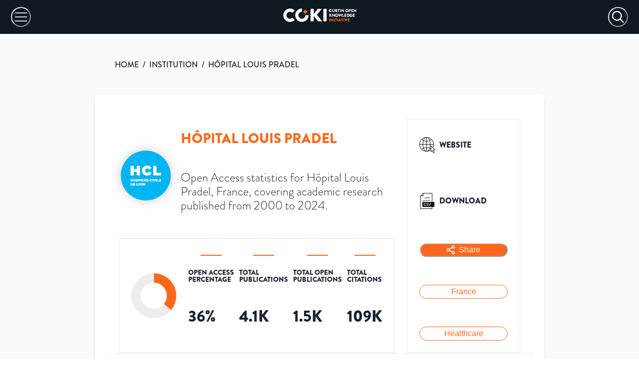

--- FILE ---
content_type: text/html; charset=utf-8
request_url: https://open.coki.ac/institution/0396v4y86/
body_size: 49805
content:
<!DOCTYPE html><html><head><meta charSet="utf-8"/><meta name="viewport" content="width=device-width"/><title>COKI: Hôpital Louis Pradel</title><meta name="description" content="36% of Hôpital Louis Pradel&#x27;s published academic research is freely available on the internet. Open Access statistics for Hôpital Louis Pradel, France, covering academic research published from 2000 to 2024."/><meta name="twitter:card" content="summary_large_image"/><meta name="twitter:site" content="@COKIproject"/><meta name="twitter:creator" content="@COKIproject"/><meta name="twitter:title" content="Hôpital Louis Pradel&#x27;s Open Access Research Performance"/><meta name="twitter:description" content="36% of Hôpital Louis Pradel&#x27;s published academic research is freely available on the internet. Open Access statistics for Hôpital Louis Pradel, France, covering academic research published from 2000 to 2024."/><meta name="twitter:image" content="https://images.open.coki.ac/social-cards/0396v4y86.jpg?build=sItkVVD7WsWqFTaMrkm5J"/><meta name="twitter:image:alt" content="36% of Hôpital Louis Pradel&#x27;s published academic research is freely available on the internet. Open Access statistics for Hôpital Louis Pradel, France, covering academic research published from 2000 to 2024."/><meta property="og:title" content="Hôpital Louis Pradel&#x27;s Open Access Research Performance"/><meta property="og:description" content="36% of Hôpital Louis Pradel&#x27;s published academic research is freely available on the internet. Open Access statistics for Hôpital Louis Pradel, France, covering academic research published from 2000 to 2024."/><meta property="og:site_name" content="COKI Open Access Dashboard"/><meta property="og:type" content="website"/><meta property="og:image" content="https://images.open.coki.ac/social-cards/0396v4y86.jpg?build=sItkVVD7WsWqFTaMrkm5J"/><meta property="og:image:alt" content="36% of Hôpital Louis Pradel&#x27;s published academic research is freely available on the internet. Open Access statistics for Hôpital Louis Pradel, France, covering academic research published from 2000 to 2024."/><meta property="og:image:type" content="image/jpeg"/><meta property="og:image:width" content="1200"/><meta property="og:image:height" content="628"/><meta property="og:url" content="https://open.coki.ac/institution/0396v4y86/"/><link rel="preload" href="https://images.open.coki.ac/logos/institution/md/0396v4y86.jpg" as="image"/><meta name="next-head-count" content="22"/><link rel="preconnect" href="https://use.typekit.net" crossorigin="anonymous"/><link rel="preload" href="https://use.typekit.net/qoe3lwp.css" as="style"/><link rel="stylesheet" href="https://use.typekit.net/qoe3lwp.css"/><link rel="preload" href="/_next/static/css/335eb0864fed4dcd.css" as="style"/><link rel="stylesheet" href="/_next/static/css/335eb0864fed4dcd.css" data-n-g=""/><link rel="preload" href="/_next/static/css/975bcf43e8ce818e.css" as="style"/><link rel="stylesheet" href="/_next/static/css/975bcf43e8ce818e.css" data-n-p=""/><noscript data-n-css=""></noscript><script defer="" nomodule="" src="/_next/static/chunks/polyfills-c67a75d1b6f99dc8.js"></script><script src="/_next/static/chunks/webpack-62c02dad1a6a4cb4.js" defer=""></script><script src="/_next/static/chunks/framework-10fac88913917d91.js" defer=""></script><script src="/_next/static/chunks/main-817afd05497c0d70.js" defer=""></script><script src="/_next/static/chunks/pages/_app-a06a9647fcb217e6.js" defer=""></script><script src="/_next/static/chunks/d0c16330-c9d6948b202df5e8.js" defer=""></script><script src="/_next/static/chunks/d64684d8-5c47731d830d7b46.js" defer=""></script><script src="/_next/static/chunks/34-d8e3988248035000.js" defer=""></script><script src="/_next/static/chunks/893-50faa86f3765f546.js" defer=""></script><script src="/_next/static/chunks/51-f2d97ca3cb95c8ea.js" defer=""></script><script src="/_next/static/chunks/pages/%5BentityType%5D/%5Bid%5D-74497a1753629e59.js" defer=""></script><script src="/_next/static/_47eKyKmY5Qjvc-1Crc_w/_buildManifest.js" defer=""></script><script src="/_next/static/_47eKyKmY5Qjvc-1Crc_w/_ssgManifest.js" defer=""></script></head><body><div id="__next"><style data-emotion="css-global 1thce09">:host,:root,[data-theme]{--chakra-ring-inset:var(--chakra-empty,/*!*/ /*!*/);--chakra-ring-offset-width:0px;--chakra-ring-offset-color:#fff;--chakra-ring-color:rgba(66, 153, 225, 0.6);--chakra-ring-offset-shadow:0 0 #0000;--chakra-ring-shadow:0 0 #0000;--chakra-space-x-reverse:0;--chakra-space-y-reverse:0;--chakra-colors-transparent:transparent;--chakra-colors-current:currentColor;--chakra-colors-black:#000000;--chakra-colors-white:#FFFFFF;--chakra-colors-whiteAlpha-50:rgba(255, 255, 255, 0.04);--chakra-colors-whiteAlpha-100:rgba(255, 255, 255, 0.06);--chakra-colors-whiteAlpha-200:rgba(255, 255, 255, 0.08);--chakra-colors-whiteAlpha-300:rgba(255, 255, 255, 0.16);--chakra-colors-whiteAlpha-400:rgba(255, 255, 255, 0.24);--chakra-colors-whiteAlpha-500:rgba(255, 255, 255, 0.36);--chakra-colors-whiteAlpha-600:rgba(255, 255, 255, 0.48);--chakra-colors-whiteAlpha-700:rgba(255, 255, 255, 0.64);--chakra-colors-whiteAlpha-800:rgba(255, 255, 255, 0.80);--chakra-colors-whiteAlpha-900:rgba(255, 255, 255, 0.92);--chakra-colors-blackAlpha-50:rgba(0, 0, 0, 0.04);--chakra-colors-blackAlpha-100:rgba(0, 0, 0, 0.06);--chakra-colors-blackAlpha-200:rgba(0, 0, 0, 0.08);--chakra-colors-blackAlpha-300:rgba(0, 0, 0, 0.16);--chakra-colors-blackAlpha-400:rgba(0, 0, 0, 0.24);--chakra-colors-blackAlpha-500:rgba(0, 0, 0, 0.36);--chakra-colors-blackAlpha-600:rgba(0, 0, 0, 0.48);--chakra-colors-blackAlpha-700:rgba(0, 0, 0, 0.64);--chakra-colors-blackAlpha-800:rgba(0, 0, 0, 0.80);--chakra-colors-blackAlpha-900:rgba(0, 0, 0, 0.92);--chakra-colors-gray-50:#F7FAFC;--chakra-colors-gray-100:#EDF2F7;--chakra-colors-gray-200:#E2E8F0;--chakra-colors-gray-300:#CBD5E0;--chakra-colors-gray-400:#A0AEC0;--chakra-colors-gray-500:#718096;--chakra-colors-gray-600:#4A5568;--chakra-colors-gray-700:#2D3748;--chakra-colors-gray-800:#1A202C;--chakra-colors-gray-900:#171923;--chakra-colors-red-50:#FFF5F5;--chakra-colors-red-100:#FED7D7;--chakra-colors-red-200:#FEB2B2;--chakra-colors-red-300:#FC8181;--chakra-colors-red-400:#F56565;--chakra-colors-red-500:#E53E3E;--chakra-colors-red-600:#C53030;--chakra-colors-red-700:#9B2C2C;--chakra-colors-red-800:#822727;--chakra-colors-red-900:#63171B;--chakra-colors-orange-50:#FFFAF0;--chakra-colors-orange-100:#FEEBC8;--chakra-colors-orange-200:#FBD38D;--chakra-colors-orange-300:#F6AD55;--chakra-colors-orange-400:#ED8936;--chakra-colors-orange-500:#DD6B20;--chakra-colors-orange-600:#C05621;--chakra-colors-orange-700:#9C4221;--chakra-colors-orange-800:#7B341E;--chakra-colors-orange-900:#652B19;--chakra-colors-yellow-50:#FFFFF0;--chakra-colors-yellow-100:#FEFCBF;--chakra-colors-yellow-200:#FAF089;--chakra-colors-yellow-300:#F6E05E;--chakra-colors-yellow-400:#ECC94B;--chakra-colors-yellow-500:#D69E2E;--chakra-colors-yellow-600:#B7791F;--chakra-colors-yellow-700:#975A16;--chakra-colors-yellow-800:#744210;--chakra-colors-yellow-900:#5F370E;--chakra-colors-green-50:#F0FFF4;--chakra-colors-green-100:#C6F6D5;--chakra-colors-green-200:#9AE6B4;--chakra-colors-green-300:#68D391;--chakra-colors-green-400:#48BB78;--chakra-colors-green-500:#38A169;--chakra-colors-green-600:#2F855A;--chakra-colors-green-700:#276749;--chakra-colors-green-800:#22543D;--chakra-colors-green-900:#1C4532;--chakra-colors-teal-50:#E6FFFA;--chakra-colors-teal-100:#B2F5EA;--chakra-colors-teal-200:#81E6D9;--chakra-colors-teal-300:#4FD1C5;--chakra-colors-teal-400:#38B2AC;--chakra-colors-teal-500:#319795;--chakra-colors-teal-600:#2C7A7B;--chakra-colors-teal-700:#285E61;--chakra-colors-teal-800:#234E52;--chakra-colors-teal-900:#1D4044;--chakra-colors-blue-50:#ebf8ff;--chakra-colors-blue-100:#bee3f8;--chakra-colors-blue-200:#90cdf4;--chakra-colors-blue-300:#63b3ed;--chakra-colors-blue-400:#4299e1;--chakra-colors-blue-500:#3182ce;--chakra-colors-blue-600:#2b6cb0;--chakra-colors-blue-700:#2c5282;--chakra-colors-blue-800:#2a4365;--chakra-colors-blue-900:#1A365D;--chakra-colors-cyan-50:#EDFDFD;--chakra-colors-cyan-100:#C4F1F9;--chakra-colors-cyan-200:#9DECF9;--chakra-colors-cyan-300:#76E4F7;--chakra-colors-cyan-400:#0BC5EA;--chakra-colors-cyan-500:#00B5D8;--chakra-colors-cyan-600:#00A3C4;--chakra-colors-cyan-700:#0987A0;--chakra-colors-cyan-800:#086F83;--chakra-colors-cyan-900:#065666;--chakra-colors-purple-50:#FAF5FF;--chakra-colors-purple-100:#E9D8FD;--chakra-colors-purple-200:#D6BCFA;--chakra-colors-purple-300:#B794F4;--chakra-colors-purple-400:#9F7AEA;--chakra-colors-purple-500:#805AD5;--chakra-colors-purple-600:#6B46C1;--chakra-colors-purple-700:#553C9A;--chakra-colors-purple-800:#44337A;--chakra-colors-purple-900:#322659;--chakra-colors-pink-50:#FFF5F7;--chakra-colors-pink-100:#FED7E2;--chakra-colors-pink-200:#FBB6CE;--chakra-colors-pink-300:#F687B3;--chakra-colors-pink-400:#ED64A6;--chakra-colors-pink-500:#D53F8C;--chakra-colors-pink-600:#B83280;--chakra-colors-pink-700:#97266D;--chakra-colors-pink-800:#702459;--chakra-colors-pink-900:#521B41;--chakra-colors-linkedin-50:#E8F4F9;--chakra-colors-linkedin-100:#CFEDFB;--chakra-colors-linkedin-200:#9BDAF3;--chakra-colors-linkedin-300:#68C7EC;--chakra-colors-linkedin-400:#34B3E4;--chakra-colors-linkedin-500:#00A0DC;--chakra-colors-linkedin-600:#008CC9;--chakra-colors-linkedin-700:#0077B5;--chakra-colors-linkedin-800:#005E93;--chakra-colors-linkedin-900:#004471;--chakra-colors-facebook-50:#E8F4F9;--chakra-colors-facebook-100:#D9DEE9;--chakra-colors-facebook-200:#B7C2DA;--chakra-colors-facebook-300:#6482C0;--chakra-colors-facebook-400:#4267B2;--chakra-colors-facebook-500:#385898;--chakra-colors-facebook-600:#314E89;--chakra-colors-facebook-700:#29487D;--chakra-colors-facebook-800:#223B67;--chakra-colors-facebook-900:#1E355B;--chakra-colors-messenger-50:#D0E6FF;--chakra-colors-messenger-100:#B9DAFF;--chakra-colors-messenger-200:#A2CDFF;--chakra-colors-messenger-300:#7AB8FF;--chakra-colors-messenger-400:#2E90FF;--chakra-colors-messenger-500:#0078FF;--chakra-colors-messenger-600:#0063D1;--chakra-colors-messenger-700:#0052AC;--chakra-colors-messenger-800:#003C7E;--chakra-colors-messenger-900:#002C5C;--chakra-colors-whatsapp-50:#dffeec;--chakra-colors-whatsapp-100:#b9f5d0;--chakra-colors-whatsapp-200:#90edb3;--chakra-colors-whatsapp-300:#65e495;--chakra-colors-whatsapp-400:#3cdd78;--chakra-colors-whatsapp-500:#22c35e;--chakra-colors-whatsapp-600:#179848;--chakra-colors-whatsapp-700:#0c6c33;--chakra-colors-whatsapp-800:#01421c;--chakra-colors-whatsapp-900:#001803;--chakra-colors-twitter-50:#E5F4FD;--chakra-colors-twitter-100:#C8E9FB;--chakra-colors-twitter-200:#A8DCFA;--chakra-colors-twitter-300:#83CDF7;--chakra-colors-twitter-400:#57BBF5;--chakra-colors-twitter-500:#1DA1F2;--chakra-colors-twitter-600:#1A94DA;--chakra-colors-twitter-700:#1681BF;--chakra-colors-twitter-800:#136B9E;--chakra-colors-twitter-900:#0D4D71;--chakra-colors-telegram-50:#E3F2F9;--chakra-colors-telegram-100:#C5E4F3;--chakra-colors-telegram-200:#A2D4EC;--chakra-colors-telegram-300:#7AC1E4;--chakra-colors-telegram-400:#47A9DA;--chakra-colors-telegram-500:#0088CC;--chakra-colors-telegram-600:#007AB8;--chakra-colors-telegram-700:#006BA1;--chakra-colors-telegram-800:#005885;--chakra-colors-telegram-900:#003F5E;--chakra-colors-brand-100:#FFECD1;--chakra-colors-brand-200:#FFD3A4;--chakra-colors-brand-300:#FFB38E;--chakra-colors-brand-400:#FF9754;--chakra-colors-brand-500:#FF671C;--chakra-colors-brand-600:#D25A1F;--chakra-colors-brand-700:#B7300E;--chakra-colors-brand-800:#931B08;--chakra-colors-brand-900:#7A0D05;--chakra-colors-grey-100:#FFFFFF;--chakra-colors-grey-200:#FAFAFA;--chakra-colors-grey-300:#F7F7F7;--chakra-colors-grey-400:#F2F2F2;--chakra-colors-grey-500:#EBEBEB;--chakra-colors-grey-600:#DFDFDF;--chakra-colors-grey-700:#BFBFBF;--chakra-colors-grey-800:#A6A6A6;--chakra-colors-grey-900:#101820;--chakra-colors-checkbox-500:#101820;--chakra-colors-tooltip-publisher:#b9a436;--chakra-colors-tooltip-other_platform:#8ACB67;--chakra-borders-none:0;--chakra-borders-1px:1px solid;--chakra-borders-2px:2px solid;--chakra-borders-4px:4px solid;--chakra-borders-8px:8px solid;--chakra-fonts-heading:brandon-grotesque;--chakra-fonts-body:brandon-grotesque;--chakra-fonts-mono:SFMono-Regular,Menlo,Monaco,Consolas,"Liberation Mono","Courier New",monospace;--chakra-fontSizes-3xs:0.45rem;--chakra-fontSizes-2xs:0.625rem;--chakra-fontSizes-xs:0.75rem;--chakra-fontSizes-sm:0.875rem;--chakra-fontSizes-md:1rem;--chakra-fontSizes-lg:1.125rem;--chakra-fontSizes-xl:1.25rem;--chakra-fontSizes-2xl:1.5rem;--chakra-fontSizes-3xl:1.875rem;--chakra-fontSizes-4xl:2.25rem;--chakra-fontSizes-5xl:3rem;--chakra-fontSizes-6xl:3.75rem;--chakra-fontSizes-7xl:4.5rem;--chakra-fontSizes-8xl:6rem;--chakra-fontSizes-9xl:8rem;--chakra-fontWeights-hairline:100;--chakra-fontWeights-thin:200;--chakra-fontWeights-light:300;--chakra-fontWeights-normal:400;--chakra-fontWeights-medium:500;--chakra-fontWeights-semibold:600;--chakra-fontWeights-bold:700;--chakra-fontWeights-extrabold:800;--chakra-fontWeights-black:900;--chakra-letterSpacings-tighter:-0.05em;--chakra-letterSpacings-tight:-0.025em;--chakra-letterSpacings-normal:0;--chakra-letterSpacings-wide:0.025em;--chakra-letterSpacings-wider:0.05em;--chakra-letterSpacings-widest:0.1em;--chakra-lineHeights-3:.75rem;--chakra-lineHeights-4:1rem;--chakra-lineHeights-5:1.25rem;--chakra-lineHeights-6:1.5rem;--chakra-lineHeights-7:1.75rem;--chakra-lineHeights-8:2rem;--chakra-lineHeights-9:2.25rem;--chakra-lineHeights-10:2.5rem;--chakra-lineHeights-normal:normal;--chakra-lineHeights-none:1;--chakra-lineHeights-shorter:1.25;--chakra-lineHeights-short:1.375;--chakra-lineHeights-base:1.5;--chakra-lineHeights-tall:1.625;--chakra-lineHeights-taller:2;--chakra-radii-none:0;--chakra-radii-sm:0.125rem;--chakra-radii-base:0.25rem;--chakra-radii-md:0.375rem;--chakra-radii-lg:0.5rem;--chakra-radii-xl:0.75rem;--chakra-radii-2xl:1rem;--chakra-radii-3xl:1.5rem;--chakra-radii-full:9999px;--chakra-space-1:0.25rem;--chakra-space-2:0.5rem;--chakra-space-3:0.75rem;--chakra-space-4:1rem;--chakra-space-5:1.25rem;--chakra-space-6:1.5rem;--chakra-space-7:1.75rem;--chakra-space-8:2rem;--chakra-space-9:2.25rem;--chakra-space-10:2.5rem;--chakra-space-12:3rem;--chakra-space-14:3.5rem;--chakra-space-16:4rem;--chakra-space-20:5rem;--chakra-space-24:6rem;--chakra-space-28:7rem;--chakra-space-32:8rem;--chakra-space-36:9rem;--chakra-space-40:10rem;--chakra-space-44:11rem;--chakra-space-48:12rem;--chakra-space-52:13rem;--chakra-space-56:14rem;--chakra-space-60:15rem;--chakra-space-64:16rem;--chakra-space-72:18rem;--chakra-space-80:20rem;--chakra-space-96:24rem;--chakra-space-px:1px;--chakra-space-0-5:0.125rem;--chakra-space-1-5:0.375rem;--chakra-space-2-5:0.625rem;--chakra-space-3-5:0.875rem;--chakra-shadows-xs:0 0 0 1px rgba(0, 0, 0, 0.05);--chakra-shadows-sm:0 1px 2px 0 rgba(0, 0, 0, 0.05);--chakra-shadows-base:0 1px 3px 0 rgba(0, 0, 0, 0.1),0 1px 2px 0 rgba(0, 0, 0, 0.06);--chakra-shadows-md:0 4px 6px -1px rgba(0, 0, 0, 0.1),0 2px 4px -1px rgba(0, 0, 0, 0.06);--chakra-shadows-lg:0 10px 15px -3px rgba(0, 0, 0, 0.1),0 4px 6px -2px rgba(0, 0, 0, 0.05);--chakra-shadows-xl:0 20px 25px -5px rgba(0, 0, 0, 0.1),0 10px 10px -5px rgba(0, 0, 0, 0.04);--chakra-shadows-2xl:0 25px 50px -12px rgba(0, 0, 0, 0.25);--chakra-shadows-outline:0 0 0 3px rgba(66, 153, 225, 0.6);--chakra-shadows-inner:inset 0 2px 4px 0 rgba(0,0,0,0.06);--chakra-shadows-none:none;--chakra-shadows-dark-lg:rgba(0, 0, 0, 0.1) 0px 0px 0px 1px,rgba(0, 0, 0, 0.2) 0px 5px 10px,rgba(0, 0, 0, 0.4) 0px 15px 40px;--chakra-sizes-1:0.25rem;--chakra-sizes-2:0.5rem;--chakra-sizes-3:0.75rem;--chakra-sizes-4:1rem;--chakra-sizes-5:1.25rem;--chakra-sizes-6:1.5rem;--chakra-sizes-7:1.75rem;--chakra-sizes-8:2rem;--chakra-sizes-9:2.25rem;--chakra-sizes-10:2.5rem;--chakra-sizes-12:3rem;--chakra-sizes-14:3.5rem;--chakra-sizes-16:4rem;--chakra-sizes-20:5rem;--chakra-sizes-24:6rem;--chakra-sizes-28:7rem;--chakra-sizes-32:8rem;--chakra-sizes-36:9rem;--chakra-sizes-40:10rem;--chakra-sizes-44:11rem;--chakra-sizes-48:12rem;--chakra-sizes-52:13rem;--chakra-sizes-56:14rem;--chakra-sizes-60:15rem;--chakra-sizes-64:16rem;--chakra-sizes-72:18rem;--chakra-sizes-80:20rem;--chakra-sizes-96:24rem;--chakra-sizes-px:1px;--chakra-sizes-0-5:0.125rem;--chakra-sizes-1-5:0.375rem;--chakra-sizes-2-5:0.625rem;--chakra-sizes-3-5:0.875rem;--chakra-sizes-max:max-content;--chakra-sizes-min:min-content;--chakra-sizes-full:100%;--chakra-sizes-3xs:14rem;--chakra-sizes-2xs:16rem;--chakra-sizes-xs:20rem;--chakra-sizes-sm:24rem;--chakra-sizes-md:28rem;--chakra-sizes-lg:32rem;--chakra-sizes-xl:36rem;--chakra-sizes-2xl:42rem;--chakra-sizes-3xl:48rem;--chakra-sizes-4xl:56rem;--chakra-sizes-5xl:64rem;--chakra-sizes-6xl:72rem;--chakra-sizes-7xl:80rem;--chakra-sizes-8xl:90rem;--chakra-sizes-prose:60ch;--chakra-sizes-container-sm:640px;--chakra-sizes-container-md:768px;--chakra-sizes-container-lg:1024px;--chakra-sizes-container-xl:1280px;--chakra-zIndices-hide:-1;--chakra-zIndices-auto:auto;--chakra-zIndices-base:0;--chakra-zIndices-docked:10;--chakra-zIndices-dropdown:1000;--chakra-zIndices-sticky:1100;--chakra-zIndices-banner:1200;--chakra-zIndices-overlay:1300;--chakra-zIndices-modal:1400;--chakra-zIndices-popover:1500;--chakra-zIndices-skipLink:1600;--chakra-zIndices-toast:1700;--chakra-zIndices-tooltip:1800;--chakra-transition-property-common:background-color,border-color,color,fill,stroke,opacity,box-shadow,transform;--chakra-transition-property-colors:background-color,border-color,color,fill,stroke;--chakra-transition-property-dimensions:width,height;--chakra-transition-property-position:left,right,top,bottom;--chakra-transition-property-background:background-color,background-image,background-position;--chakra-transition-easing-ease-in:cubic-bezier(0.4, 0, 1, 1);--chakra-transition-easing-ease-out:cubic-bezier(0, 0, 0.2, 1);--chakra-transition-easing-ease-in-out:cubic-bezier(0.4, 0, 0.2, 1);--chakra-transition-duration-ultra-fast:50ms;--chakra-transition-duration-faster:100ms;--chakra-transition-duration-fast:150ms;--chakra-transition-duration-normal:200ms;--chakra-transition-duration-slow:300ms;--chakra-transition-duration-slower:400ms;--chakra-transition-duration-ultra-slow:500ms;--chakra-blur-none:0;--chakra-blur-sm:4px;--chakra-blur-base:8px;--chakra-blur-md:12px;--chakra-blur-lg:16px;--chakra-blur-xl:24px;--chakra-blur-2xl:40px;--chakra-blur-3xl:64px;--chakra-breakpoints-base:0em;--chakra-breakpoints-sm:600px;--chakra-breakpoints-md:1000px;--chakra-breakpoints-lg:1600px;--chakra-breakpoints-xl:1920px;--chakra-breakpoints-2xl:3840px;--chakra-breakpoints-std:1310px;}.chakra-ui-light :host:not([data-theme]),.chakra-ui-light :root:not([data-theme]),.chakra-ui-light [data-theme]:not([data-theme]),[data-theme=light] :host:not([data-theme]),[data-theme=light] :root:not([data-theme]),[data-theme=light] [data-theme]:not([data-theme]),:host[data-theme=light],:root[data-theme=light],[data-theme][data-theme=light]{--chakra-colors-chakra-body-text:var(--chakra-colors-gray-800);--chakra-colors-chakra-body-bg:var(--chakra-colors-white);--chakra-colors-chakra-border-color:var(--chakra-colors-gray-200);--chakra-colors-chakra-inverse-text:var(--chakra-colors-white);--chakra-colors-chakra-subtle-bg:var(--chakra-colors-gray-100);--chakra-colors-chakra-subtle-text:var(--chakra-colors-gray-600);--chakra-colors-chakra-placeholder-color:var(--chakra-colors-gray-500);}.chakra-ui-dark :host:not([data-theme]),.chakra-ui-dark :root:not([data-theme]),.chakra-ui-dark [data-theme]:not([data-theme]),[data-theme=dark] :host:not([data-theme]),[data-theme=dark] :root:not([data-theme]),[data-theme=dark] [data-theme]:not([data-theme]),:host[data-theme=dark],:root[data-theme=dark],[data-theme][data-theme=dark]{--chakra-colors-chakra-body-text:var(--chakra-colors-whiteAlpha-900);--chakra-colors-chakra-body-bg:var(--chakra-colors-gray-800);--chakra-colors-chakra-border-color:var(--chakra-colors-whiteAlpha-300);--chakra-colors-chakra-inverse-text:var(--chakra-colors-gray-800);--chakra-colors-chakra-subtle-bg:var(--chakra-colors-gray-700);--chakra-colors-chakra-subtle-text:var(--chakra-colors-gray-400);--chakra-colors-chakra-placeholder-color:var(--chakra-colors-whiteAlpha-400);}</style><style data-emotion="css-global fubdgu">html{line-height:1.5;-webkit-text-size-adjust:100%;font-family:system-ui,sans-serif;-webkit-font-smoothing:antialiased;text-rendering:optimizeLegibility;-moz-osx-font-smoothing:grayscale;touch-action:manipulation;}body{position:relative;min-height:100%;margin:0;font-feature-settings:"kern";}:where(*, *::before, *::after){border-width:0;border-style:solid;box-sizing:border-box;word-wrap:break-word;}main{display:block;}hr{border-top-width:1px;box-sizing:content-box;height:0;overflow:visible;}:where(pre, code, kbd,samp){font-family:SFMono-Regular,Menlo,Monaco,Consolas,monospace;font-size:1em;}a{background-color:transparent;color:inherit;-webkit-text-decoration:inherit;text-decoration:inherit;}abbr[title]{border-bottom:none;-webkit-text-decoration:underline;text-decoration:underline;-webkit-text-decoration:underline dotted;-webkit-text-decoration:underline dotted;text-decoration:underline dotted;}:where(b, strong){font-weight:bold;}small{font-size:80%;}:where(sub,sup){font-size:75%;line-height:0;position:relative;vertical-align:baseline;}sub{bottom:-0.25em;}sup{top:-0.5em;}img{border-style:none;}:where(button, input, optgroup, select, textarea){font-family:inherit;font-size:100%;line-height:1.15;margin:0;}:where(button, input){overflow:visible;}:where(button, select){text-transform:none;}:where(
          button::-moz-focus-inner,
          [type="button"]::-moz-focus-inner,
          [type="reset"]::-moz-focus-inner,
          [type="submit"]::-moz-focus-inner
        ){border-style:none;padding:0;}fieldset{padding:0.35em 0.75em 0.625em;}legend{box-sizing:border-box;color:inherit;display:table;max-width:100%;padding:0;white-space:normal;}progress{vertical-align:baseline;}textarea{overflow:auto;}:where([type="checkbox"], [type="radio"]){box-sizing:border-box;padding:0;}input[type="number"]::-webkit-inner-spin-button,input[type="number"]::-webkit-outer-spin-button{-webkit-appearance:none!important;}input[type="number"]{-moz-appearance:textfield;}input[type="search"]{-webkit-appearance:textfield;outline-offset:-2px;}input[type="search"]::-webkit-search-decoration{-webkit-appearance:none!important;}::-webkit-file-upload-button{-webkit-appearance:button;font:inherit;}details{display:block;}summary{display:-webkit-box;display:-webkit-list-item;display:-ms-list-itembox;display:list-item;}template{display:none;}[hidden]{display:none!important;}:where(
          blockquote,
          dl,
          dd,
          h1,
          h2,
          h3,
          h4,
          h5,
          h6,
          hr,
          figure,
          p,
          pre
        ){margin:0;}button{background:transparent;padding:0;}fieldset{margin:0;padding:0;}:where(ol, ul){margin:0;padding:0;}textarea{resize:vertical;}:where(button, [role="button"]){cursor:pointer;}button::-moz-focus-inner{border:0!important;}table{border-collapse:collapse;}:where(h1, h2, h3, h4, h5, h6){font-size:inherit;font-weight:inherit;}:where(button, input, optgroup, select, textarea){padding:0;line-height:inherit;color:inherit;}:where(img, svg, video, canvas, audio, iframe, embed, object){display:block;}:where(img, video){max-width:100%;height:auto;}[data-js-focus-visible] :focus:not([data-focus-visible-added]):not(
          [data-focus-visible-disabled]
        ){outline:none;box-shadow:none;}select::-ms-expand{display:none;}:root,:host{--chakra-vh:100vh;}@supports (height: -webkit-fill-available){:root,:host{--chakra-vh:-webkit-fill-available;}}@supports (height: -moz-fill-available){:root,:host{--chakra-vh:-moz-fill-available;}}@supports (height: 100dvh){:root,:host{--chakra-vh:100dvh;}}</style><style data-emotion="css-global 1cgn62j">body{font-family:var(--chakra-fonts-body);color:var(--chakra-colors-chakra-body-text);background:var(--chakra-colors-chakra-body-bg);transition-property:background-color;transition-duration:var(--chakra-transition-duration-normal);line-height:var(--chakra-lineHeights-base);}*::-webkit-input-placeholder{color:var(--chakra-colors-chakra-placeholder-color);}*::-moz-placeholder{color:var(--chakra-colors-chakra-placeholder-color);}*:-ms-input-placeholder{color:var(--chakra-colors-chakra-placeholder-color);}*::placeholder{color:var(--chakra-colors-chakra-placeholder-color);}*,*::before,::after{border-color:var(--chakra-colors-chakra-border-color);}</style><style data-emotion="css zf0iqh">.css-zf0iqh{display:-webkit-box;display:-webkit-flex;display:-ms-flexbox;display:flex;-webkit-flex-direction:column;-ms-flex-direction:column;flex-direction:column;min-height:100vh;}</style><div class="css-zf0iqh"><style data-emotion="css 58d2us">.css-58d2us{display:none;}@media screen and (min-width: 1310px){.css-58d2us{display:block;}}</style><div class="css-58d2us"><svg id="coki-background_svg__Layer_1" data-name="Layer 1" xmlns="http://www.w3.org/2000/svg" viewBox="0 0 597.26 406.08" style="position:absolute;top:0;right:0;max-width:900px;width:56%"><defs><clipPath id="coki-background_svg__clip-path"><path class="coki-background_svg__cls-1" d="M0 0h597.26v406.08H0z"></path></clipPath><clipPath id="coki-background_svg__clip-path-2"><ellipse class="coki-background_svg__cls-1" cx="240.77" cy="-61.16" rx="228.01" ry="228.73"></ellipse></clipPath><style>.coki-background_svg__cls-1,.coki-background_svg__cls-5{fill:none}.coki-background_svg__cls-5{stroke:#ff671c;stroke-miterlimit:10;stroke-width:2.76px}</style></defs><g style="clip-path:url(#coki-background_svg__clip-path)"><path d="M763 397.4c-240.64 0-436.45-196.4-436.45-437.86S522.36-478.33 763-478.33v209c-125.81 0-228.17 102.69-228.17 228.9S637.23 188.43 763 188.43 991.21 85.75 991.21-40.46h208.32C1199.53 201 1003.72 397.4 763 397.4Z" style="fill:#101820"></path><g style="clip-path:url(#coki-background_svg__clip-path-2)"><path class="coki-background_svg__cls-5" d="M357.41-496.8-137.83 0M366.76-487.42-128.48 9.38M376.1-478-119.14 18.75M385.45-468.67l-495.24 496.8M394.8-459.29l-495.24 496.8M404.15-449.92-91.1 46.88M413.49-440.54-81.75 56.26M422.84-431.16-72.4 65.64M432.19-421.79-63 75M441.53-412.41-53.71 84.39M450.88-403-44.36 93.77M460.23-393.66-35 103.14M469.58-384.28l-495.25 496.8M478.92-374.9-16.32 121.89M488.27-365.53-7 131.27M497.62-356.15 2.38 140.65M507-346.77 11.72 150M516.31-337.4 21.07 159.4M525.66-328 30.42 168.78M535-318.65C420.52-203.79 154.25 63.3 39.76 178.15M544.35-309.27 49.11 187.53M553.7-299.89 58.46 196.91M563.05-290.52 67.81 206.28M572.39-281.14 77.15 215.66M581.74-271.76 86.5 225M591.09-262.39 95.85 234.41M600.44-253 105.19 243.79M609.78-243.63l-495.24 496.8M619.13-234.26l-495.24 496.8M628.48-224.88l-495.24 496.8M637.82-215.5 142.58 281.3M647.17-206.13l-495.24 496.8M656.52-196.75l-495.24 496.8M665.87-187.37l-495.25 496.8M675.21-178 180 318.8"></path></g></g></svg></div><div></div><style data-emotion="css old1by">.css-old1by{padding:0px;}</style><div class="css-old1by"><style data-emotion="css h78zia">.css-h78zia{display:-webkit-box;display:-webkit-flex;display:-ms-flexbox;display:flex;-webkit-padding-start:22px;padding-inline-start:22px;-webkit-padding-end:22px;padding-inline-end:22px;height:68px;-webkit-align-items:center;-webkit-box-align:center;-ms-flex-align:center;align-items:center;background:var(--chakra-colors-grey-900);-webkit-box-pack:justify;-webkit-justify-content:space-between;justify-content:space-between;}@media screen and (min-width: 1310px){.css-h78zia{-webkit-padding-start:var(--chakra-space-10);padding-inline-start:var(--chakra-space-10);-webkit-padding-end:var(--chakra-space-10);padding-inline-end:var(--chakra-space-10);height:136px;background:var(--chakra-colors-grey-100);}}</style><div class="css-h78zia"><style data-emotion="css 1au0ub2">.css-1au0ub2{-webkit-appearance:none;-moz-appearance:none;-ms-appearance:none;appearance:none;-webkit-align-items:center;-webkit-box-align:center;-ms-flex-align:center;align-items:center;-webkit-box-pack:center;-ms-flex-pack:center;-webkit-justify-content:center;justify-content:center;-webkit-user-select:none;-moz-user-select:none;-ms-user-select:none;user-select:none;position:relative;white-space:nowrap;vertical-align:middle;outline:2px solid transparent;outline-offset:2px;line-height:1.2;border-radius:var(--chakra-radii-full);font-weight:500;transition-property:var(--chakra-transition-property-common);transition-duration:var(--chakra-transition-duration-normal);height:40px;min-width:var(--chakra-sizes-10);font-size:16px;-webkit-padding-start:24px;padding-inline-start:24px;-webkit-padding-end:24px;padding-inline-end:24px;width:40px;padding:0px;display:-webkit-box;display:-webkit-flex;display:-ms-flexbox;display:flex;color:var(--chakra-colors-grey-100);}.css-1au0ub2:focus-visible,.css-1au0ub2[data-focus-visible]{box-shadow:var(--chakra-shadows-outline);}.css-1au0ub2:disabled,.css-1au0ub2[disabled],.css-1au0ub2[aria-disabled=true],.css-1au0ub2[data-disabled]{opacity:0.4;cursor:not-allowed;box-shadow:var(--chakra-shadows-none);}.css-1au0ub2:hover:disabled,.css-1au0ub2[data-hover]:disabled,.css-1au0ub2:hover[disabled],.css-1au0ub2[data-hover][disabled],.css-1au0ub2:hover[aria-disabled=true],.css-1au0ub2[data-hover][aria-disabled=true],.css-1au0ub2:hover[data-disabled],.css-1au0ub2[data-hover][data-disabled]{background:initial;}.css-1au0ub2:focus,.css-1au0ub2[data-focus]{box-shadow:var(--chakra-shadows-none);}.css-1au0ub2:active,.css-1au0ub2[data-active]{background:rgba(236, 236, 236, 0.3);box-shadow:var(--chakra-shadows-none);}@media screen and (min-width: 1310px){.css-1au0ub2{display:none;}}</style><button type="button" class="chakra-button css-1au0ub2" aria-label="Menu" data-test="menu"><style data-emotion="css 4n3cc1">.css-4n3cc1{width:var(--chakra-sizes-6);height:var(--chakra-sizes-6);}</style><div aria-hidden="true" focusable="false" class="css-4n3cc1"><svg viewBox="0 0 1024 1024" style="display:inline-block;stroke:currentColor;fill:currentColor;width:24px;height:24px"><path d="M0 128.16h1024v72.16h-1024v-72.16z"></path><path d="M0 476h1024v72.16h-1024v-72.16z"></path><path d="M0 823.68h1024v72.16h-1024v-72.16z"></path></svg></div></button><style data-emotion="css czq4z0">.css-czq4z0{transition-property:var(--chakra-transition-property-common);transition-duration:var(--chakra-transition-duration-fast);transition-timing-function:var(--chakra-transition-easing-ease-out);cursor:pointer;-webkit-text-decoration:none;text-decoration:none;outline:2px solid transparent;outline-offset:2px;color:inherit;}.css-czq4z0:hover,.css-czq4z0[data-hover]{-webkit-text-decoration:underline;text-decoration:underline;}.css-czq4z0:focus-visible,.css-czq4z0[data-focus-visible]{box-shadow:var(--chakra-shadows-outline);}</style><a class="chakra-link css-czq4z0" href="/"><div class="css-58d2us"><svg xmlns="http://www.w3.org/2000/svg" viewBox="0 0 177.3 32.79" width="270px" height="50px"><defs><style>.logo_svg__cls-1{fill:#101820}.logo_svg__cls-2{fill:#ff671c}</style></defs><g id="logo_svg__Layer_7" data-name="Layer 7"><path class="logo_svg__cls-1" d="M94.77 31.41H84.51l-10.3-13.22v13.22h-7.93V.92h7.93V13.5L83.89.92h9.76L81.57 15.35ZM105.32 31.41h-7.93V.92h7.93ZM115.27 1.49a3.36 3.36 0 0 1 2.44.94.19.19 0 0 1 0 .28l-.79.82a.18.18 0 0 1-.25 0 2 2 0 0 0-3.34 1.56 2 2 0 0 0 2 2.05 2.12 2.12 0 0 0 1.35-.48.21.21 0 0 1 .27 0l.78.83a.21.21 0 0 1 0 .28 3.46 3.46 0 0 1-2.45 1 3.63 3.63 0 1 1 0-7.26ZM118.83 1.78a.2.2 0 0 1 .19-.19h1.24a.19.19 0 0 1 .19.19v4.09a1.24 1.24 0 0 0 1.24 1.27A1.25 1.25 0 0 0 123 5.87V1.78a.19.19 0 0 1 .19-.19h1.24a.2.2 0 0 1 .19.19V6a2.88 2.88 0 0 1-5.75 0ZM126.2 1.78a.19.19 0 0 1 .19-.19h3a2.2 2.2 0 0 1 2.2 2.18 2.22 2.22 0 0 1-1.49 2l1.38 2.56a.19.19 0 0 1-.17.29H130a.18.18 0 0 1-.16-.09l-1.35-2.67h-.69v2.6a.2.2 0 0 1-.2.19h-1.2a.19.19 0 0 1-.19-.19Zm3.08 2.83a.82.82 0 0 0 .77-.81.78.78 0 0 0-.77-.77h-1.49v1.58ZM133.87 3.07h-1.44a.19.19 0 0 1-.2-.19v-1.1a.19.19 0 0 1 .2-.19h4.48a.19.19 0 0 1 .19.19v1.1a.19.19 0 0 1-.19.19h-1.45v5.39a.2.2 0 0 1-.19.19h-1.21a.2.2 0 0 1-.19-.19ZM138.1 1.78a.2.2 0 0 1 .2-.19h1.21a.2.2 0 0 1 .19.19v6.68a.2.2 0 0 1-.19.19h-1.21a.2.2 0 0 1-.2-.19ZM141.42 1.67a.19.19 0 0 1 .19-.18h.26l4 3.87V1.78a.19.19 0 0 1 .19-.19h1.22a.2.2 0 0 1 .19.19v6.79a.19.19 0 0 1-.19.18h-.17a.29.29 0 0 1-.11-.05l-4-4v3.76a.19.19 0 0 1-.2.19h-1.2a.2.2 0 0 1-.19-.19ZM154.57 1.49a3.63 3.63 0 1 1-3.63 3.64 3.62 3.62 0 0 1 3.63-3.64Zm0 5.65a2 2 0 1 0-2-2 2 2 0 0 0 2 2ZM159.42 1.78a.19.19 0 0 1 .19-.19H162a2.25 2.25 0 1 1 0 4.5h-1v2.37a.2.2 0 0 1-.19.19h-1.19a.19.19 0 0 1-.19-.19ZM162 4.62a.8.8 0 0 0 .8-.8.78.78 0 0 0-.8-.75h-1v1.55ZM165.33 1.78a.19.19 0 0 1 .19-.19h4.18a.19.19 0 0 1 .19.19v1.1a.19.19 0 0 1-.19.19h-2.8v1.25h2.3a.2.2 0 0 1 .19.2v1.1a.19.19 0 0 1-.19.19h-2.3v1.36h2.8a.19.19 0 0 1 .19.19v1.1a.19.19 0 0 1-.19.19h-4.18a.19.19 0 0 1-.19-.19ZM171.23 1.67a.19.19 0 0 1 .19-.18h.25l4 3.87V1.78a.19.19 0 0 1 .19-.19h1.21a.2.2 0 0 1 .19.19v6.79a.19.19 0 0 1-.19.18H177a.29.29 0 0 1-.13-.05l-4-4v3.76a.19.19 0 0 1-.19.19h-1.2a.2.2 0 0 1-.19-.19ZM112.14 13.27a.24.24 0 0 1 .24-.24h1.18a.25.25 0 0 1 .25.24v2.65l2.24-2.79a.3.3 0 0 1 .19-.1h1.27a.23.23 0 0 1 .18.37l-2.36 3 2.57 3.35a.23.23 0 0 1-.19.37h-1.39a.27.27 0 0 1-.18-.07l-2.33-3.17v3a.25.25 0 0 1-.25.24h-1.18a.24.24 0 0 1-.24-.24ZM118.92 13.11a.19.19 0 0 1 .19-.18h.25l4 3.87v-3.58a.19.19 0 0 1 .19-.19h1.21a.2.2 0 0 1 .19.19V20a.19.19 0 0 1-.19.18h-.16a.29.29 0 0 1-.13-.05l-4-4v3.77a.19.19 0 0 1-.19.19h-1.2a.2.2 0 0 1-.19-.19ZM129.84 12.93a3.63 3.63 0 1 1-3.63 3.64 3.63 3.63 0 0 1 3.63-3.64Zm0 5.65a2 2 0 1 0-2-2 2 2 0 0 0 2 2ZM134 13.27a.17.17 0 0 1 .18-.24h1.18a.21.21 0 0 1 .18.14l.87 3.42L138 13a.19.19 0 0 1 .17-.11h.18a.17.17 0 0 1 .17.11l1.56 3.55.86-3.42a.21.21 0 0 1 .18-.14h1.18a.18.18 0 0 1 .19.24l-1.91 6.78a.19.19 0 0 1-.18.14h-.16a.19.19 0 0 1-.17-.11L138.3 16l-1.84 4.13a.2.2 0 0 1-.17.11h-.16a.19.19 0 0 1-.18-.14ZM143.64 13.22a.19.19 0 0 1 .19-.19H145a.2.2 0 0 1 .2.19v5.39h2.4a.19.19 0 0 1 .19.19v1.1a.19.19 0 0 1-.19.19h-3.8a.19.19 0 0 1-.19-.19ZM148.8 13.22a.19.19 0 0 1 .2-.22h4.18a.19.19 0 0 1 .19.19v1.1a.19.19 0 0 1-.19.19h-2.8v1.25h2.3a.2.2 0 0 1 .19.19v1.1a.19.19 0 0 1-.19.2h-2.3v1.36h2.8a.19.19 0 0 1 .19.19v1.1a.19.19 0 0 1-.19.19H149a.19.19 0 0 1-.19-.19ZM154.71 13.22a.19.19 0 0 1 .18-.19h2.46a3.53 3.53 0 1 1 0 7.06h-2.46a.19.19 0 0 1-.18-.19Zm2.54 5.38a2 2 0 0 0 0-4.09h-1v4.09ZM165.24 12.94a3.87 3.87 0 0 1 2.46 1 .18.18 0 0 1 0 .27l-.8.85a.21.21 0 0 1-.27 0 1.83 1.83 0 0 0-1.32-.49 2 2 0 0 0 0 4 2.45 2.45 0 0 0 .9-.16v-.59h-.64a.18.18 0 0 1-.19-.18v-1a.18.18 0 0 1 .19-.19h2a.19.19 0 0 1 .18.19v2.72a.25.25 0 0 1-.08.16 5.13 5.13 0 0 1-2.5.65 3.62 3.62 0 1 1 0-7.24ZM169.2 13.22a.19.19 0 0 1 .19-.19h4.18a.19.19 0 0 1 .19.19v1.1a.19.19 0 0 1-.19.19h-2.8v1.25h2.31a.2.2 0 0 1 .19.19v1.1a.19.19 0 0 1-.19.2h-2.31v1.36h2.8a.19.19 0 0 1 .19.19v1.1a.19.19 0 0 1-.19.19h-4.18a.19.19 0 0 1-.19-.19Z"></path><path class="logo_svg__cls-2" d="M112.14 24.66a.2.2 0 0 1 .19-.19h1.21a.2.2 0 0 1 .2.19v6.68a.2.2 0 0 1-.2.19h-1.21a.2.2 0 0 1-.19-.19ZM115.46 24.55a.19.19 0 0 1 .19-.18h.25l4 3.87v-3.58a.19.19 0 0 1 .19-.19h1.21a.21.21 0 0 1 .2.19v6.79a.2.2 0 0 1-.2.18h-.16a.29.29 0 0 1-.13-.05l-4-4v3.76a.19.19 0 0 1-.19.19h-1.2a.2.2 0 0 1-.19-.19ZM123.27 24.66a.2.2 0 0 1 .19-.19h1.21a.2.2 0 0 1 .19.19v6.68a.2.2 0 0 1-.19.19h-1.21a.2.2 0 0 1-.19-.19ZM127.5 26h-1.44a.19.19 0 0 1-.19-.19v-1.1a.19.19 0 0 1 .19-.19h4.48a.19.19 0 0 1 .19.19v1.1a.19.19 0 0 1-.19.19h-1.44v5.39a.2.2 0 0 1-.19.19h-1.22a.2.2 0 0 1-.19-.19ZM131.74 24.66a.2.2 0 0 1 .19-.19h1.21a.2.2 0 0 1 .19.19v6.68a.2.2 0 0 1-.19.19h-1.21a.2.2 0 0 1-.19-.19ZM134.16 31.27l3.16-6.79a.2.2 0 0 1 .17-.11h.1a.2.2 0 0 1 .17.11l3.16 6.79a.18.18 0 0 1-.17.26h-1.12c-.18 0-.26-.06-.35-.25l-.37-.8h-2.74l-.37.81a.37.37 0 0 1-.36.24h-1.11a.18.18 0 0 1-.17-.26Zm4.15-2.16-.77-1.66-.76 1.66ZM142.29 26h-1.44a.19.19 0 0 1-.19-.19v-1.1a.19.19 0 0 1 .19-.19h4.48a.19.19 0 0 1 .19.19v1.1a.19.19 0 0 1-.19.19h-1.45v5.39a.2.2 0 0 1-.19.19h-1.21a.2.2 0 0 1-.19-.19ZM146.53 24.66a.2.2 0 0 1 .19-.19h1.21a.2.2 0 0 1 .19.19v6.68a.2.2 0 0 1-.19.19h-1.21a.2.2 0 0 1-.19-.19ZM149 24.73a.18.18 0 0 1 .17-.26h1.34a.2.2 0 0 1 .17.11l1.67 3.68h.06l1.59-3.68a.2.2 0 0 1 .17-.11h1.35a.18.18 0 0 1 .17.26l-3.17 6.79a.19.19 0 0 1-.17.11h-.1a.22.22 0 0 1-.18-.11ZM156.53 24.66a.19.19 0 0 1 .19-.19h4.18a.19.19 0 0 1 .19.19v1.1a.19.19 0 0 1-.19.19h-2.79v1.25h2.3a.2.2 0 0 1 .19.2v1.1a.19.19 0 0 1-.19.19h-2.3v1.36h2.79a.19.19 0 0 1 .19.19v1.1a.19.19 0 0 1-.19.19h-4.18a.19.19 0 0 1-.19-.19Z"></path><path class="logo_svg__cls-1" d="M16.33 32.79A16.34 16.34 0 1 1 27.89 4.9l-5.52 5.52a8.54 8.54 0 1 0 0 12.08l5.52 5.5a16.28 16.28 0 0 1-11.56 4.79ZM45.3 32.68A16.34 16.34 0 1 1 45.3 0v7.8a8.54 8.54 0 1 0 8.54 8.54h7.8A16.36 16.36 0 0 1 45.3 32.68Z"></path><path class="logo_svg__cls-2" transform="rotate(-45 53.457 8.128)" d="M49.57 4.25h7.76v7.76h-7.76z"></path></g></svg></div><style data-emotion="css 1kmt1hl">.css-1kmt1hl{display:block;}@media screen and (min-width: 1310px){.css-1kmt1hl{display:none;}}</style><div class="css-1kmt1hl"><svg xmlns="http://www.w3.org/2000/svg" viewBox="0 0 95.62 17.68" width="147px" height="27px"><defs><style>.logo-white_svg__cls-1{fill:#fff}.logo-white_svg__cls-2{fill:#ff671c}</style></defs><g id="logo-white_svg__Layer_8" data-name="Layer 8"><path class="logo-white_svg__cls-1" d="M51.11 16.94h-5.53L40 9.81v7.13h-4.25V.49H40v6.79L45.24.49h5.27L44 8.28ZM56.8 16.94h-4.28V.49h4.28ZM62.16.8a1.82 1.82 0 0 1 1.32.51.1.1 0 0 1 0 .15l-.43.44a.09.09 0 0 1-.13 0 1.14 1.14 0 0 0-.74-.28 1.1 1.1 0 0 0-1.07 1.13 1.08 1.08 0 0 0 1.08 1.1 1.16 1.16 0 0 0 .73-.26.12.12 0 0 1 .14 0l.42.46a.11.11 0 0 1 0 .14 1.87 1.87 0 0 1-1.33.53 2 2 0 1 1 0-3.92ZM64.08 1a.11.11 0 0 1 .11-.1h.67A.1.1 0 0 1 65 1v2.2a.66.66 0 0 0 .67.69.67.67 0 0 0 .68-.69V1a.1.1 0 0 1 .1-.1h.67a.11.11 0 0 1 .11.1v2.21a1.56 1.56 0 0 1-3.11 0ZM68.06 1a.1.1 0 0 1 .1-.1h1.63A1.18 1.18 0 0 1 71 2a1.21 1.21 0 0 1-.81 1.1l.75 1.38a.11.11 0 0 1-.1.16h-.74a.11.11 0 0 1-.09 0l-.72-1.44h-.38v1.36a.11.11 0 0 1-.1.11h-.65a.1.1 0 0 1-.1-.11Zm1.66 1.52a.43.43 0 0 0 .41-.43.41.41 0 0 0-.41-.41h-.81v.84ZM72.19 1.66h-.77a.11.11 0 0 1-.11-.11V1a.11.11 0 0 1 .11-.1h2.41a.11.11 0 0 1 .11.1v.59a.11.11 0 0 1-.11.11h-.78v2.9a.11.11 0 0 1-.1.11h-.65a.11.11 0 0 1-.11-.11ZM74.48 1a.11.11 0 0 1 .1-.1h.65a.11.11 0 0 1 .11.1v3.6a.11.11 0 0 1-.11.11h-.65a.11.11 0 0 1-.1-.11ZM76.27.9a.11.11 0 0 1 .1-.1h.14l2.17 2.09V1a.11.11 0 0 1 .11-.1h.65a.11.11 0 0 1 .1.1v3.62a.1.1 0 0 1-.1.1h-.16l-2.15-2.19v2a.11.11 0 0 1-.11.11h-.64a.11.11 0 0 1-.11-.11ZM83.36.8a2 2 0 1 1-2 2 2 2 0 0 1 2-2Zm0 3.05a1.09 1.09 0 0 0 0-2.18 1.09 1.09 0 1 0 0 2.18ZM86 1a.1.1 0 0 1 .1-.1h1.32a1.21 1.21 0 1 1 0 2.42h-.57v1.24a.11.11 0 0 1-.1.11h-.65a.1.1 0 0 1-.1-.11Zm1.37 1.53a.43.43 0 0 0 .43-.43.41.41 0 0 0-.43-.4h-.52v.83ZM89.16 1a.1.1 0 0 1 .1-.1h2.26a.1.1 0 0 1 .1.1v.59a.1.1 0 0 1-.1.11H90v.67h1.24a.11.11 0 0 1 .1.11V3a.1.1 0 0 1-.1.1H90v.74h1.51a.1.1 0 0 1 .1.1v.59a.1.1 0 0 1-.1.11h-2.25a.1.1 0 0 1-.1-.11ZM92.34.9a.11.11 0 0 1 .1-.1h.14l2.17 2.09V1a.1.1 0 0 1 .1-.1h.65a.11.11 0 0 1 .11.1v3.62a.1.1 0 0 1-.11.1H95.35l-2.14-2.19v2a.1.1 0 0 1-.1.11h-.65a.11.11 0 0 1-.1-.11ZM60.48 7.16a.13.13 0 0 1 .13-.16h.63a.13.13 0 0 1 .13.13v1.46l1.21-1.51a.14.14 0 0 1 .11 0h.68a.12.12 0 0 1 .1.2L62.2 8.82l1.38 1.81a.13.13 0 0 1-.1.2h-.75a.13.13 0 0 1-.1 0l-1.26-1.75v1.63a.13.13 0 0 1-.13.13h-.63a.13.13 0 0 1-.13-.13ZM64.13 7.07a.11.11 0 0 1 .11-.1h.13l2.17 2.09V7.13a.1.1 0 0 1 .1-.1h.65a.11.11 0 0 1 .11.1v3.66a.1.1 0 0 1-.11.1H67.14L65 8.7v2a.1.1 0 0 1-.1.11h-.65a.11.11 0 0 1-.1-.11ZM70 7a2 2 0 1 1-2 2 2 2 0 0 1 2-2Zm0 3a1.09 1.09 0 1 0-1.08-1.08A1.09 1.09 0 0 0 70 10ZM72.27 7.16a.09.09 0 0 1 .1-.13H73a.1.1 0 0 1 .1.07l.47 1.9.87-2a.09.09 0 0 1 .09 0h.1a.1.1 0 0 1 .09.06L75.56 9l.47-1.85a.11.11 0 0 1 .1-.07h.64a.09.09 0 0 1 .09.13l-1 3.65a.11.11 0 0 1-.1.08h-.09a.1.1 0 0 1-.09-.06l-1-2.23-1 2.23a.13.13 0 0 1-.1.06h-.08a.1.1 0 0 1-.1-.08ZM77.46 7.13a.11.11 0 0 1 .11-.1h.65a.11.11 0 0 1 .1.1V10h1.29a.1.1 0 0 1 .11.1v.59a.11.11 0 0 1-.11.11h-2a.11.11 0 0 1-.11-.11ZM80.24 7.13a.11.11 0 0 1 .11-.1h2.25a.1.1 0 0 1 .1.1v.59a.1.1 0 0 1-.1.11h-1.51v.67h1.24a.11.11 0 0 1 .11.1v.6a.1.1 0 0 1-.11.1h-1.24v.7h1.51a.09.09 0 0 1 .1.1v.59a.1.1 0 0 1-.1.11h-2.25a.11.11 0 0 1-.11-.11ZM83.43 7.13a.1.1 0 0 1 .1-.1h1.33a1.91 1.91 0 1 1 0 3.81h-1.33a.1.1 0 0 1-.1-.11ZM84.8 10a1.05 1.05 0 0 0 1.06-1.1 1.05 1.05 0 0 0-1.06-1.1h-.52V10Z"></path><path class="logo-white_svg__cls-1" d="M89.11 7a2.1 2.1 0 0 1 1.33.51.1.1 0 0 1 0 .15l-.44.43a.12.12 0 0 1-.15 0 1 1 0 0 0-.71-.26 1.09 1.09 0 0 0 0 2.18 1.2 1.2 0 0 0 .48-.09v-.3h-.34a.11.11 0 0 1-.11-.1V9a.1.1 0 0 1 .11-.1h1.12a.1.1 0 0 1 .1.1v1.46a.15.15 0 0 1 0 .09 2.77 2.77 0 0 1-1.35.35 2 2 0 1 1 0-3.9ZM91.25 7.13a.1.1 0 0 1 .1-.1h2.25a.11.11 0 0 1 .11.1v.59a.11.11 0 0 1-.11.11h-1.5v.67h1.24a.11.11 0 0 1 .1.1v.6a.1.1 0 0 1-.1.1H92.1v.7h1.5a.1.1 0 0 1 .11.1v.59a.11.11 0 0 1-.11.11h-2.25a.1.1 0 0 1-.1-.11Z"></path><path class="logo-white_svg__cls-2" d="M60.48 13.3a.1.1 0 0 1 .1-.1h.65a.1.1 0 0 1 .11.1v3.6a.11.11 0 0 1-.11.11h-.65a.11.11 0 0 1-.1-.11ZM62.27 13.24a.09.09 0 0 1 .1-.1h.14l2.17 2.09V13.3a.1.1 0 0 1 .11-.1h.65a.1.1 0 0 1 .1.1V17a.1.1 0 0 1-.1.1h-.16l-2.15-2.16v2A.11.11 0 0 1 63 17h-.65a.11.11 0 0 1-.1-.11ZM66.48 13.3a.09.09 0 0 1 .1-.1h.65a.1.1 0 0 1 .11.1v3.6a.11.11 0 0 1-.11.11h-.65a.1.1 0 0 1-.1-.11ZM68.76 14H68a.1.1 0 0 1-.1-.11v-.59a.09.09 0 0 1 .1-.1h2.4a.09.09 0 0 1 .1.1v.59a.1.1 0 0 1-.1.11h-.78v2.9a.11.11 0 0 1-.1.11h-.66a.11.11 0 0 1-.1-.11ZM71.05 13.3a.09.09 0 0 1 .1-.1h.65a.1.1 0 0 1 .11.1v3.6a.11.11 0 0 1-.11.11h-.65a.1.1 0 0 1-.1-.11ZM72.35 16.86l1.7-3.66a.13.13 0 0 1 .1-.06.1.1 0 0 1 .09.06L76 16.86a.1.1 0 0 1-.1.15h-.6c-.1 0-.14 0-.19-.14l-.2-.43h-1.48l-.19.43A.21.21 0 0 1 73 17h-.6a.1.1 0 0 1-.05-.14Zm2.24-1.16-.42-.9-.41.9ZM76.74 14H76a.11.11 0 0 1-.11-.11v-.59a.1.1 0 0 1 .11-.1h2.41a.1.1 0 0 1 .11.1v.59a.11.11 0 0 1-.11.11h-.81v2.9a.11.11 0 0 1-.11.11h-.65a.1.1 0 0 1-.1-.11ZM79 13.3a.1.1 0 0 1 .1-.1h.66a.1.1 0 0 1 .1.1v3.6a.11.11 0 0 1-.1.11h-.66a.11.11 0 0 1-.1-.11ZM80.32 13.34a.1.1 0 0 1 .1-.14h.72a.1.1 0 0 1 .09.06l.9 2 .9-2a.1.1 0 0 1 .09-.06h.73a.1.1 0 0 1 .09.14L82.26 17a.1.1 0 0 1-.09.06A.12.12 0 0 1 82 17ZM84.42 13.3a.09.09 0 0 1 .1-.1h2.25a.1.1 0 0 1 .11.1v.59a.11.11 0 0 1-.11.11h-1.51v.67h1.25a.11.11 0 0 1 .1.1v.6a.1.1 0 0 1-.1.1h-1.25v.74h1.51a.1.1 0 0 1 .11.1v.59a.11.11 0 0 1-.11.11h-2.25a.1.1 0 0 1-.1-.11Z"></path><path class="logo-white_svg__cls-1" d="M8.81 17.68A8.81 8.81 0 1 1 15 2.64l-3 3a4.61 4.61 0 1 0 0 6.51l3 3a8.78 8.78 0 0 1-6.19 2.53ZM24.43 17.62a8.81 8.81 0 1 1 0-17.62v4.21A4.61 4.61 0 1 0 29 8.81h4.2a8.82 8.82 0 0 1-8.77 8.81Z"></path><path class="logo-white_svg__cls-2" transform="rotate(45 28.826 4.38)" d="M26.74 2.29h4.18v4.18h-4.18z"></path></g></svg></div></a><div class="css-58d2us"><div><div><style data-emotion="css 1c33zkc">.css-1c33zkc{width:var(--chakra-sizes-full);display:-webkit-box;display:-webkit-flex;display:-ms-flexbox;display:flex;position:relative;isolation:isolate;--input-font-size:var(--chakra-fontSizes-md);--input-padding:var(--chakra-space-4);--input-border-radius:var(--chakra-radii-md);--input-height:var(--chakra-sizes-10);border-color:var(--chakra-colors-grey-900);background:var(--chakra-colors-white);border-radius:50px;}@media screen and (min-width: 1310px){.css-1c33zkc{width:388px;}}</style><div class="chakra-input__group css-1c33zkc" data-group="true"><style data-emotion="css gv1iwz">.css-gv1iwz{left:0;width:var(--input-height);height:var(--input-height);font-size:var(--input-font-size);display:-webkit-box;display:-webkit-flex;display:-ms-flexbox;display:flex;-webkit-align-items:center;-webkit-box-align:center;-ms-flex-align:center;align-items:center;-webkit-box-pack:center;-ms-flex-pack:center;-webkit-justify-content:center;justify-content:center;position:absolute;top:0px;z-index:2;pointer-events:none;}</style><div class="chakra-input__left-element css-gv1iwz"><style data-emotion="css ddrcgx">.css-ddrcgx{width:1em;height:1em;display:inline-block;line-height:1em;-webkit-flex-shrink:0;-ms-flex-negative:0;flex-shrink:0;color:var(--chakra-colors-gray-900);vertical-align:middle;}</style><svg viewBox="0 0 24 24" focusable="false" class="chakra-icon css-ddrcgx"><path fill="currentColor" d="M23.384,21.619,16.855,15.09a9.284,9.284,0,1,0-1.768,1.768l6.529,6.529a1.266,1.266,0,0,0,1.768,0A1.251,1.251,0,0,0,23.384,21.619ZM2.75,9.5a6.75,6.75,0,1,1,6.75,6.75A6.758,6.758,0,0,1,2.75,9.5Z"></path></svg></div><style data-emotion="css gpc7tg">.css-gpc7tg{width:100%;height:var(--input-height);font-size:var(--input-font-size);-webkit-padding-start:var(--input-height);padding-inline-start:var(--input-height);-webkit-padding-end:var(--input-padding);padding-inline-end:var(--input-padding);border-radius:50px;min-width:0px;outline:2px solid transparent;outline-offset:2px;position:relative;-webkit-appearance:none;-moz-appearance:none;-ms-appearance:none;appearance:none;transition-property:var(--chakra-transition-property-common);transition-duration:var(--chakra-transition-duration-normal);--input-font-size:var(--chakra-fontSizes-md);--input-padding:var(--chakra-space-4);--input-border-radius:var(--chakra-radii-md);--input-height:var(--chakra-sizes-10);border:1px solid;border-color:inherit;background:inherit;color:var(--chakra-colors-gray-900);font-weight:500;}.css-gpc7tg:disabled,.css-gpc7tg[disabled],.css-gpc7tg[aria-disabled=true],.css-gpc7tg[data-disabled]{opacity:0.4;cursor:not-allowed;}.css-gpc7tg:hover,.css-gpc7tg[data-hover]{border-color:var(--chakra-colors-gray-300);}.css-gpc7tg[aria-readonly=true],.css-gpc7tg[readonly],.css-gpc7tg[data-readonly]{box-shadow:var(--chakra-shadows-none)!important;-webkit-user-select:all;-moz-user-select:all;-ms-user-select:all;user-select:all;}.css-gpc7tg[aria-invalid=true],.css-gpc7tg[data-invalid]{border-color:#E53E3E;box-shadow:0 0 0 1px #E53E3E;}.css-gpc7tg:focus-visible,.css-gpc7tg[data-focus-visible]{z-index:1;border-color:#FF9754;box-shadow:0 0 0 1px #FF9754;}.css-gpc7tg::-webkit-input-placeholder{text-transform:uppercase;color:var(--chakra-colors-gray-900);}.css-gpc7tg::-moz-placeholder{text-transform:uppercase;color:var(--chakra-colors-gray-900);}.css-gpc7tg:-ms-input-placeholder{text-transform:uppercase;color:var(--chakra-colors-gray-900);}.css-gpc7tg::placeholder{text-transform:uppercase;color:var(--chakra-colors-gray-900);}</style><input data-test="searchInputDesktop" placeholder="Search" autoCapitalize="none" class="chakra-input css-gpc7tg" value=""/></div></div><style data-emotion="css 1qq679y">.css-1qq679y{z-index:10;}</style><div style="visibility:hidden;position:absolute;min-width:max-content;inset:0 auto auto 0" class="chakra-popover__popper css-1qq679y"><style data-emotion="css 9nehgq">.css-9nehgq{position:relative;display:-webkit-box;display:-webkit-flex;display:-ms-flexbox;display:flex;-webkit-flex-direction:column;-ms-flex-direction:column;flex-direction:column;--popper-bg:var(--chakra-colors-white);background:var(--popper-bg);--popper-arrow-bg:var(--popper-bg);--popper-arrow-shadow-color:var(--chakra-colors-gray-200);border:1px solid;border-color:inherit;box-shadow:var(--chakra-shadows-sm);z-index:inherit;border-radius:14px;width:386px;}.chakra-ui-dark .css-9nehgq:not([data-theme]),[data-theme=dark] .css-9nehgq:not([data-theme]),.css-9nehgq[data-theme=dark]{--popper-bg:var(--chakra-colors-gray-700);--popper-arrow-shadow-color:var(--chakra-colors-whiteAlpha-300);}.css-9nehgq:focus-visible,.css-9nehgq[data-focus-visible]{outline:2px solid transparent;outline-offset:2px;box-shadow:var(--chakra-shadows-outline);}.css-9nehgq:focus,.css-9nehgq[data-focus]{box-shadow:var(--chakra-shadows-none);}</style><section id="popover-content-:R576epf6H1:" tabindex="-1" role="dialog" class="chakra-popover__content css-9nehgq" style="transform-origin:var(--popper-transform-origin);opacity:0;visibility:hidden;transform:scale(0.95) translateZ(0)"></section></div></div></div><style data-emotion="css 8b3d4v">.css-8b3d4v{-webkit-appearance:none;-moz-appearance:none;-ms-appearance:none;appearance:none;-webkit-align-items:center;-webkit-box-align:center;-ms-flex-align:center;align-items:center;-webkit-box-pack:center;-ms-flex-pack:center;-webkit-justify-content:center;justify-content:center;-webkit-user-select:none;-moz-user-select:none;-ms-user-select:none;user-select:none;position:relative;white-space:nowrap;vertical-align:middle;outline:2px solid transparent;outline-offset:2px;line-height:1.2;font-weight:500;transition-property:var(--chakra-transition-property-common);transition-duration:var(--chakra-transition-duration-normal);height:40px;min-width:var(--chakra-sizes-10);font-size:16px;-webkit-padding-start:24px;padding-inline-start:24px;-webkit-padding-end:24px;padding-inline-end:24px;width:40px;padding:0px;border-radius:var(--chakra-radii-full);display:-webkit-box;display:-webkit-flex;display:-ms-flexbox;display:flex;color:var(--chakra-colors-white);}.css-8b3d4v:focus-visible,.css-8b3d4v[data-focus-visible]{box-shadow:var(--chakra-shadows-outline);}.css-8b3d4v:disabled,.css-8b3d4v[disabled],.css-8b3d4v[aria-disabled=true],.css-8b3d4v[data-disabled]{opacity:0.4;cursor:not-allowed;box-shadow:var(--chakra-shadows-none);}.css-8b3d4v:hover:disabled,.css-8b3d4v[data-hover]:disabled,.css-8b3d4v:hover[disabled],.css-8b3d4v[data-hover][disabled],.css-8b3d4v:hover[aria-disabled=true],.css-8b3d4v[data-hover][aria-disabled=true],.css-8b3d4v:hover[data-disabled],.css-8b3d4v[data-hover][data-disabled]{background:initial;}.css-8b3d4v:focus,.css-8b3d4v[data-focus]{box-shadow:var(--chakra-shadows-none);}.css-8b3d4v:active,.css-8b3d4v[data-active]{background:rgba(236, 236, 236, 0.3);box-shadow:var(--chakra-shadows-none);}@media screen and (min-width: 1310px){.css-8b3d4v{display:none;}}</style><button type="button" class="chakra-button css-8b3d4v" aria-label="Search" data-test="search"><style data-emotion="css 79elbk">.css-79elbk{position:relative;}</style><div aria-hidden="true" focusable="false" class="css-79elbk"><style data-emotion="css 1c4o3gz">.css-1c4o3gz{width:var(--chakra-sizes-6);height:var(--chakra-sizes-6);position:absolute;top:50%;left:50%;-webkit-transform:translate(-50%, -50%);-moz-transform:translate(-50%, -50%);-ms-transform:translate(-50%, -50%);transform:translate(-50%, -50%);opacity:1;}</style><div class="css-1c4o3gz"><svg viewBox="0 0 1024 1024" style="display:inline-block;stroke:currentColor;fill:currentColor;width:24px;height:24px"><path d="M1024 955.52l-276-276c56.732-71.095 91.032-162.266 91.032-261.448 0-232.49-188.47-420.96-420.96-420.96s-420.96 188.47-420.96 420.96c0 232.49 188.47 420.96 420.96 420.96 99.182 0 190.353-34.3 262.297-91.686l-0.849 0.654 276 276zM96.96 419.52c-0-0.050-0-0.109-0-0.167 0-178.145 144.415-322.56 322.56-322.56s322.56 144.415 322.56 322.56c0 88.796-35.88 169.212-93.933 227.54l0.013-0.013-1.28 1.28c-58.298 58.074-138.716 93.979-227.52 93.979-178.057 0-322.4-144.343-322.4-322.4 0-0.077 0-0.154 0-0.231l-0 0.012z"></path></svg></div><style data-emotion="css 1rkv3ds">.css-1rkv3ds{width:var(--chakra-sizes-6);height:var(--chakra-sizes-6);position:absolute;top:50%;left:50%;-webkit-transform:translate(-50%, -50%);-moz-transform:translate(-50%, -50%);-ms-transform:translate(-50%, -50%);transform:translate(-50%, -50%);opacity:0;}</style><div class="css-1rkv3ds"><svg viewBox="0 0 1024 1024" style="display:inline-block;stroke:currentColor;fill:currentColor;width:24px;height:24px"><path d="M1024 67.36l-67.36-67.36-444.64 444.64-444.64-444.64-67.36 67.36 444.64 444.64-444.64 444.64 67.36 67.36 444.64-444.64 444.64 444.64 67.36-67.36-444.64-444.64 444.64-444.64z"></path></svg></div></div></button></div><div></div></div><style data-emotion="css 13pmxen">.css-13pmxen{display:-webkit-box;display:-webkit-flex;display:-ms-flexbox;display:flex;-webkit-flex:1;-ms-flex:1;flex:1;}</style><div class="css-13pmxen"><style data-emotion="css swryxp">.css-swryxp{min-width:310px;background:var(--chakra-colors-grey-400);display:none;}@media screen and (min-width: 1310px){.css-swryxp{display:block;}}</style><div class="css-swryxp"><style data-emotion="css 10lsdrn">.css-10lsdrn{background:var(--chakra-colors-grey-100);position:absolute;width:var(--chakra-sizes-full);padding-top:0px;display:none;}@media screen and (min-width: 1310px){.css-10lsdrn{background:var(--chakra-colors-grey-400);position:relative;padding-top:90px;display:block;}}</style><div align="center" id="sidebar" class="css-10lsdrn"><style data-emotion="css 12m0k8p">.css-12m0k8p{pointer-events:auto;}</style><div class="css-12m0k8p"><a class="chakra-link css-czq4z0" role="group" data-test="open-access-dashboard" style="text-decoration:none" href="/"><style data-emotion="css 8ov9q3">.css-8ov9q3{display:-webkit-box;display:-webkit-flex;display:-ms-flexbox;display:flex;-webkit-align-items:center;-webkit-box-align:center;-ms-flex-align:center;align-items:center;height:72px;cursor:pointer;-webkit-padding-start:24px;padding-inline-start:24px;-webkit-padding-end:24px;padding-inline-end:24px;pointer-events:auto;}.css-8ov9q3:hover,.css-8ov9q3[data-hover]{background:var(--chakra-colors-brand-500);color:var(--chakra-colors-grey-100);border-right:5px;border-color:var(--chakra-colors-brand-300);border-style:solid;}</style><div class="Layout_active__9e8L8 css-8ov9q3"><style data-emotion="css 17wds84">.css-17wds84{width:var(--chakra-sizes-8);height:var(--chakra-sizes-8);margin-right:12px;}</style><div class="css-17wds84"><svg viewBox="0 0 1024 1024" style="display:inline-block;stroke:currentColor;fill:currentColor;width:32px;height:32px"><path d="M411.52 461.92v0c-0.005-0-0.011-0-0.016-0-6.667 0-12.114 5.228-12.462 11.809l-0.001 0.031c-0.013 0.214-0.021 0.464-0.021 0.716 0 3.185 1.225 6.084 3.229 8.252l-0.007-0.008c2.17 2.344 5.216 3.851 8.614 3.999l0.026 0.001c0.557 0.088 1.199 0.138 1.854 0.138 6.893 0 12.48-5.587 12.48-12.48s-5.587-12.48-12.48-12.48c-0.258 0-0.514 0.008-0.769 0.023l0.035-0.002z"></path><path d="M218.88 688c-0 0-0 0-0 0.001 0 12.933 10.439 23.429 23.351 23.519l0.009 0h545.6c12.99 0 23.52-10.53 23.52-23.52v0-33.44h-592z"></path><path d="M483.2 728h63.84v52.64h-63.84v-52.64z"></path><path d="M553.44 538.56v0c-0.003-0-0.006-0-0.009-0-6.724 0-12.206 5.317-12.47 11.976l-0.001 0.024c-0.034 0.346-0.053 0.749-0.053 1.156 0 3.176 1.171 6.079 3.106 8.299l-0.013-0.015c2.189 2.317 5.223 3.815 8.608 3.999l0.032 0.001c0.194 0.011 0.421 0.017 0.649 0.017 6.641 0 12.055-5.255 12.311-11.834l0.001-0.023c0.006-0.151 0.010-0.327 0.010-0.505 0-6.703-5.217-12.187-11.813-12.613l-0.037-0.002z"></path><path d="M330.24 563.84v0c-0.022-0-0.048-0-0.074-0-3.233 0-6.183 1.214-8.418 3.211l0.012-0.011c-2.344 2.17-3.851 5.216-3.999 8.614l-0.001 0.026c-0.013 0.214-0.021 0.464-0.021 0.716 0 3.185 1.225 6.084 3.229 8.252l-0.007-0.008c2.206 2.291 5.231 3.781 8.601 3.998l0.039 0.002c0.196 0.011 0.425 0.017 0.656 0.017 6.673 0 12.124-5.238 12.463-11.827l0.001-0.030c0.002-0.075 0.002-0.163 0.002-0.251 0-3.358-1.277-6.417-3.372-8.72l0.009 0.010c-2.278-2.455-5.519-3.989-9.118-4l-0.002-0z"></path><path d="M787.84 322.4h-545.6c-12.901 0-23.36 10.459-23.36 23.36v0 292.16h592v-292.16c0-0.001 0-0.001 0-0.002 0-12.789-10.277-23.177-23.023-23.358l-0.017-0zM681.44 442.88h-1.28c-4.29-0.187-8.282-1.289-11.841-3.115l0.161 0.075-90.56 96c2.536 4.145 4.038 9.162 4.038 14.53 0 0.517-0.014 1.031-0.041 1.541l0.003-0.071c-0.702 15.476-13.384 27.767-28.953 27.84l-0.007 0h-1.28c-15.549-0.777-27.863-13.573-27.863-29.246 0-0.406 0.008-0.81 0.025-1.212l-0.002 0.058c0-1.6 0-3.040 0-4.64l-91.84-49.76c-5.25 5.226-12.486 8.462-20.477 8.48l-0.003 0h-1.92c-3.505-0.213-6.775-0.958-9.817-2.155l0.217 0.075-46.4 58.72c3.223 4.653 5.148 10.418 5.148 16.632 0 0.453-0.010 0.904-0.030 1.352l0.002-0.064c-0.704 15.434-13.388 27.68-28.932 27.68-0.010 0-0.020-0-0.030-0l-1.278 0c-8.016-0.321-15.14-3.888-20.138-9.415l-0.022-0.025c-4.777-5.149-7.709-12.069-7.709-19.674 0-0.452 0.010-0.902 0.031-1.35l-0.002 0.063c0.684-15.45 13.376-27.717 28.933-27.717 0.516 0 1.029 0.013 1.538 0.040l-0.071-0.003c3.445 0.197 6.662 0.943 9.641 2.152l-0.201-0.072 46.72-58.56c-3.319-4.493-5.313-10.141-5.313-16.254 0-0.473 0.012-0.944 0.036-1.412l-0.003 0.066c-0.002-0.135-0.004-0.295-0.004-0.455 0-16.083 13.037-29.12 29.12-29.12s29.12 13.037 29.12 29.12c0 1.062-0.057 2.11-0.168 3.143l0.011-0.128c0.074 0.696 0.116 1.503 0.116 2.32s-0.042 1.624-0.125 2.42l0.008-0.1 93.12 50.24c5.146-5.259 12.316-8.52 20.248-8.52 0.532 0 1.060 0.015 1.585 0.044l-0.073-0.003c4.219 0.131 8.163 1.18 11.68 2.953l-0.16-0.073 90.56-96c-2.524-4.335-4.013-9.542-4.013-15.097 0-0.318 0.005-0.634 0.015-0.95l-0.001 0.046c0.432-7.992 3.972-15.082 9.421-20.143l0.019-0.017c5.167-4.761 12.095-7.68 19.705-7.68 16.083 0 29.12 13.037 29.12 29.12s-13.037 29.12-29.12 29.12c-0.009 0-0.018-0-0.027-0l0.001 0z"></path><path d="M515.040 1.44c-282.77 0-512 229.23-512 512s229.23 512 512 512c282.77 0 512-229.23 512-512v0c0-282.77-229.23-512-512-512v-0zM828 688c-0.091 22.143-18.017 40.069-40.151 40.16l-0.009 0h-224v52.64h53.12c4.595 0 8.32 3.725 8.32 8.32h-0c-0.088 4.559-3.761 8.232-8.312 8.32l-0.008 0h-203.52c-4.595 0-8.32-3.725-8.32-8.32v0c0-4.595 3.725-8.32 8.32-8.32v0h53.12v-52.8h-224c-0.048 0-0.104 0-0.16 0-22.124 0-40.069-17.889-40.16-39.992l-0-0.009v-342.24c0-22.091 17.909-40 40-40v0h545.6c0-0 0-0 0-0 22.123 0 40.069 17.889 40.16 39.991l0 0.009z"></path><path d="M681.92 401.28v0c-0.056-0.001-0.121-0.002-0.187-0.002-3.175 0-6.050 1.284-8.134 3.362l0-0c-2.411 2.082-3.979 5.081-4.159 8.45l-0.001 0.030c-0.006 0.147-0.010 0.32-0.010 0.494 0 3.282 1.283 6.264 3.375 8.472l-0.005-0.006c2.082 2.411 5.081 3.979 8.45 4.159l0.030 0.001c0.184 0.010 0.4 0.015 0.618 0.015 6.893 0 12.48-5.587 12.48-12.48 0-3.285-1.27-6.274-3.345-8.503l0.007 0.008c-2.278-2.455-5.519-3.989-9.118-4l-0.002-0z"></path></svg></div><style data-emotion="css ez3haf">.css-ez3haf{font-weight:700;font-size:16px;text-transform:uppercase;}@media screen and (min-width: 1000px){.css-ez3haf{font-weight:500;}}</style><p class="chakra-text css-ez3haf">Open Access Dashboard</p></div></a></div><div class="css-12m0k8p"><a class="chakra-link css-czq4z0" role="group" data-test="open-access" style="text-decoration:none" href="/open/"><div class=" css-8ov9q3"><div class="css-17wds84"><svg viewBox="0 0 1024 1024" style="display:inline-block;stroke:currentColor;fill:currentColor;width:32px;height:32px"><path d="M512 1.44c-282.77 0-512 229.23-512 512s229.23 512 512 512c282.77 0 512-229.23 512-512v0c0-282.77-229.23-512-512-512v-0zM664.48 721.44l-25.76-25.76 54.56-55.68h-459.36v-35.68h459.36l-54.56-54.56 25.76-25.76 98.4 98.4zM804 447.040h-459.52l55.52 54.24-25.76 25.6-98.56-98.4 98.56-98.56 25.76 25.76-54.72 54.56h458.72z"></path></svg></div><p class="chakra-text css-ez3haf">Open Access</p></div></a></div><div class="css-12m0k8p"><a class="chakra-link css-czq4z0" role="group" data-test="how-it-works" style="text-decoration:none" href="/how/"><div class=" css-8ov9q3"><div class="css-17wds84"><svg viewBox="0 0 1024 1024" style="display:inline-block;stroke:currentColor;fill:currentColor;width:32px;height:32px"><path d="M512 375.68c-0.19-0.001-0.415-0.002-0.64-0.002-75.112 0-136.002 60.89-136.002 136.002 0 74.887 60.526 135.637 135.327 136l0.035 0c75.111 0 136-60.889 136-136s-60.889-136-136-136v0z"></path><path d="M512 0c-282.77 0-512 229.23-512 512s229.23 512 512 512c282.77 0 512-229.23 512-512v0c0-282.77-229.23-512-512-512v0zM810.4 529.76c-0.181 24.339-19.954 44-44.319 44-0.057 0-0.113-0-0.17-0l0.009 0h-29.92c-5.73 20.629-13.485 38.646-23.3 55.305l0.58-1.065 20.8 20.96c7.985 8.014 12.922 19.071 12.922 31.28s-4.937 23.266-12.923 31.281l0.001-0.001-24 24.48c-8.032 7.947-19.083 12.857-31.28 12.857s-23.248-4.91-31.284-12.861l0.004 0.004-20.8-20.96c-15.622 8.547-33.728 15.726-52.757 20.603l-1.643 0.357v29.44c0.001 0.095 0.001 0.208 0.001 0.32 0 24.389-19.771 44.16-44.16 44.16-0.057 0-0.113-0-0.17-0l0.009 0h-34.4c-0.26 0.006-0.566 0.009-0.873 0.009-12.17 0-23.181-4.959-31.124-12.966l-0.003-0.003c-7.917-8.003-12.808-19.013-12.808-31.165 0-0.294 0.003-0.587 0.009-0.879l-0.001 0.044v-28.96c-20.633-5.79-38.646-13.596-55.297-23.46l1.057 0.58-20.96 20.8c-7.809 7.917-18.656 12.821-30.647 12.821-0.476 0-0.949-0.008-1.421-0.023l0.069 0.002c-0.024 0-0.053 0-0.081 0-12.165 0-23.174-4.955-31.116-12.957l-0.003-0.003-22.4-24.32c-8.024-7.997-12.988-19.059-12.988-31.28s4.965-23.283 12.987-31.279l0.001-0.001 20.96-20.64c-9.102-15.681-16.754-33.812-22.018-52.932l-0.382-1.628h-29.12c-24.153-0.089-43.73-19.554-44-43.654l-0-0.026v-34.88c-0-0.037-0-0.081-0-0.125 0-12.181 5.023-23.189 13.111-31.066l0.010-0.009c7.995-8.011 19.047-12.966 31.258-12.966 0.261 0 0.521 0.002 0.781 0.007l-0.039-0.001h29.44c5.767-20.637 13.52-38.65 23.309-55.325l-0.589 1.085-20.8-20.96c-7.976-7.989-12.908-19.018-12.908-31.2s4.932-23.211 12.909-31.201l-0.001 0.001 24-23.36c7.997-8.024 19.059-12.988 31.28-12.988s23.283 4.965 31.279 12.987l0.001 0.001 20.8 20.96c15.636-9.055 33.718-16.654 52.785-21.864l1.615-0.376v-29.92c0.181-24.339 19.954-44 44.319-44 0 0 0.001 0 0.001 0l34.24-0c0.076-0 0.166-0.001 0.256-0.001 12.392 0 23.612 5.013 31.745 13.122l-0.001-0.001c7.917 7.955 12.811 18.924 12.811 31.036 0 0.339-0.004 0.677-0.011 1.014l0.001-0.050v29.44c20.647 5.816 38.656 13.565 55.351 23.319l-1.111-0.599 20.96-20.8c8.014-7.985 19.071-12.922 31.28-12.922s23.266 4.937 31.281 12.923l-0.001-0.001 23.2 24.16c7.976 7.989 12.908 19.018 12.908 31.2s-4.932 23.211-12.909 31.201l0.001-0.001-20.96 20.8c9.132 15.646 16.737 33.735 21.881 52.833l0.359 1.567h29.6c0.115-0.001 0.251-0.002 0.388-0.002 12.35 0 23.529 5.015 31.611 13.121l0.001 0.001c7.917 7.955 12.811 18.924 12.811 31.036 0 0.339-0.004 0.677-0.011 1.014l0.001-0.050z"></path></svg></div><p class="chakra-text css-ez3haf">How it Works</p></div></a></div><div class="css-12m0k8p"><a class="chakra-link css-czq4z0" role="group" data-test="data" style="text-decoration:none" href="/data/"><div class=" css-8ov9q3"><div class="css-17wds84"><svg viewBox="0 0 1024 1024" style="display:inline-block;stroke:currentColor;fill:currentColor;width:32px;height:32px"><path d="M512 0c-282.77 0-512 229.23-512 512s229.23 512 512 512c282.77 0 512-229.23 512-512v0c0-282.77-229.23-512-512-512v0zM395.52 729.28h-84.48v-169.28h84.48zM564.64 729.28h-84.64v-295.84h84.64zM733.6 729.28h-84.48v-422.72h84.48z"></path></svg></div><p class="chakra-text css-ez3haf">Data</p></div></a></div><div class="css-12m0k8p"><a class="chakra-link css-czq4z0" role="group" data-test="about" style="text-decoration:none" href="/about/"><div class=" css-8ov9q3"><div class="css-17wds84"><svg viewBox="0 0 1024 1024" style="display:inline-block;stroke:currentColor;fill:currentColor;width:32px;height:32px"><path d="M512 0c-282.77 0-512 229.23-512 512s229.23 512 512 512c282.77 0 512-229.23 512-512v0c0-282.77-229.23-512-512-512v0zM502.56 240.96c40.48 0 64 21.6 64 61.28s-22.88 62.56-64 62.56c-1.772 0.196-3.826 0.307-5.907 0.307-31.458 0-56.96-25.502-56.96-56.96 0-2.081 0.112-4.135 0.329-6.158l-0.022 0.251c0-39.68 22.88-61.28 62.56-61.28zM611.2 783.040h-198.4v-55.040l35.2-4.8c9.76-1.44 11.2-3.52 11.2-13.92v-204.64c0-7.52-2.080-12.48-9.12-14.56l-37.28-13.28 7.68-56.32h144v288c0 11.040 0 12.48 11.2 13.92l35.52 4.8z"></path></svg></div><p class="chakra-text css-ez3haf">About</p></div></a></div><div class="css-12m0k8p"><a class="chakra-link css-czq4z0" role="group" data-test="contact" style="text-decoration:none" href="/contact/"><div class=" css-8ov9q3"><div class="css-17wds84"><svg viewBox="0 0 1024 1024" style="display:inline-block;stroke:currentColor;fill:currentColor;width:32px;height:32px"><path d="M400 522.72v-108.8h-153.12c-0-0-0.001-0-0.001-0-18.886 0-34.217 15.22-34.398 34.063l-0 0.017v195.68c-0 0-0 0-0 0 0 19.031 15.382 34.469 34.391 34.56l0.009 0h29.12c5.037-0 9.12 4.083 9.12 9.12v42.56c-0.001 0.014-0.001 0.030-0.001 0.046 0 0.505 0.334 0.932 0.793 1.072l0.008 0.002c0.179 0.126 0.4 0.201 0.64 0.201s0.461-0.075 0.644-0.203l-0.004 0.002 49.92-50.080c1.67-1.572 3.92-2.543 6.397-2.56l0.003-0h227.84c19.018-0.091 34.4-15.529 34.4-34.56 0-0-0-0-0-0l0 0v-67.84h-153.12c-0.001 0-0.003 0-0.004 0-29.072 0-52.64-23.568-52.64-52.64 0-0.225 0.001-0.45 0.004-0.674l-0 0.034z"></path><path d="M512 0c-282.77 0-512 229.23-512 512s229.23 512 512 512c282.77 0 512-229.23 512-512v0c0-282.77-229.23-512-512-512v0zM829.92 522.72c0.001 0.143 0.002 0.311 0.002 0.48 0 29.161-23.639 52.8-52.8 52.8-0.001 0-0.001-0-0.002-0l-20 0v33.6c0 0.004 0 0.009 0 0.014 0 8.038-4.898 14.931-11.872 17.859l-0.128 0.048c-2.225 0.911-4.807 1.44-7.513 1.44-0.002 0-0.005-0-0.007-0l0 0c-5.353-0.015-10.205-2.148-13.765-5.605l0.005 0.005-48-48h-51.84v68.32c0 0.047 0 0.104 0 0.16 0 29.072-23.568 52.64-52.64 52.64-0 0-0-0-0-0l-224-0-47.2 47.2c-3.508 3.553-8.376 5.755-13.759 5.76l-0.001 0c-0.002 0-0.004 0-0.007 0-2.706 0-5.288-0.529-7.649-1.489l0.136 0.049c-7.102-2.975-12.001-9.869-12.001-17.907 0-0.061 0-0.122 0.001-0.183l-0 0.009v-33.44h-20c-29.161 0-52.8-23.639-52.8-52.8v0-195.68c-0-0-0-0-0-0 0-29.072 23.568-52.64 52.64-52.64 0.056 0 0.112 0 0.169 0l-0.009-0h153.12v-68.16c0-29.072 23.568-52.64 52.64-52.64v0h324.48c0-0 0-0 0-0 29.104 0 52.709 23.548 52.8 52.631l0 0.009z"></path></svg></div><p class="chakra-text css-ez3haf">Contact</p></div></a></div><style data-emotion="css 9h607c">.css-9h607c{transition-property:var(--chakra-transition-property-common);transition-duration:var(--chakra-transition-duration-fast);transition-timing-function:var(--chakra-transition-easing-ease-out);cursor:pointer;-webkit-text-decoration:none;text-decoration:none;outline:2px solid transparent;outline-offset:2px;color:inherit;pointer-events:auto;}.css-9h607c:hover,.css-9h607c[data-hover]{-webkit-text-decoration:underline;text-decoration:underline;}.css-9h607c:focus-visible,.css-9h607c[data-focus-visible]{box-shadow:var(--chakra-shadows-outline);}</style><a target="_blank" class="chakra-link css-9h607c" href="https://give.curtin.edu.au/make-a-gift?fund=582"><style data-emotion="css 93xu4d">.css-93xu4d{display:-webkit-inline-box;display:-webkit-inline-flex;display:-ms-inline-flexbox;display:inline-flex;-webkit-appearance:none;-moz-appearance:none;-ms-appearance:none;appearance:none;-webkit-align-items:center;-webkit-box-align:center;-ms-flex-align:center;align-items:center;-webkit-box-pack:center;-ms-flex-pack:center;-webkit-justify-content:center;justify-content:center;-webkit-user-select:none;-moz-user-select:none;-ms-user-select:none;user-select:none;position:relative;white-space:nowrap;vertical-align:middle;outline:2px solid transparent;outline-offset:2px;line-height:1.2;border-radius:var(--chakra-radii-full);font-weight:500;transition-property:var(--chakra-transition-property-common);transition-duration:var(--chakra-transition-duration-normal);height:45px;min-width:var(--chakra-sizes-10);-webkit-padding-start:8px;padding-inline-start:8px;-webkit-padding-end:8px;padding-inline-end:8px;border:var(--chakra-borders-1px);border-color:var(--chakra-colors-brand-500);color:var(--chakra-colors-brand-500);background:var(--chakra-colors-transparent);background-color:var(--chakra-colors-white);margin-top:3rem;width:130px;font-size:1rem;text-transform:uppercase;}.css-93xu4d:focus-visible,.css-93xu4d[data-focus-visible]{box-shadow:var(--chakra-shadows-outline);}.css-93xu4d:disabled,.css-93xu4d[disabled],.css-93xu4d[aria-disabled=true],.css-93xu4d[data-disabled]{opacity:0.4;cursor:not-allowed;box-shadow:var(--chakra-shadows-none);}.css-93xu4d:hover,.css-93xu4d[data-hover]{background:brand.50;color:var(--chakra-colors-white);background-color:var(--chakra-colors-brand-500);}.css-93xu4d:hover:disabled,.css-93xu4d[data-hover]:disabled,.css-93xu4d:hover[disabled],.css-93xu4d[data-hover][disabled],.css-93xu4d:hover[aria-disabled=true],.css-93xu4d[data-hover][aria-disabled=true],.css-93xu4d:hover[data-disabled],.css-93xu4d[data-hover][data-disabled]{background:var(--chakra-colors-brand-500);}.chakra-button__group[data-attached][data-orientation=horizontal]>.css-93xu4d:not(:last-of-type){-webkit-margin-end:-1px;margin-inline-end:-1px;}.chakra-button__group[data-attached][data-orientation=vertical]>.css-93xu4d:not(:last-of-type){margin-bottom:-1px;}.css-93xu4d:active,.css-93xu4d[data-active]{background:var(--chakra-colors-brand-100);color:var(--chakra-colors-white);background-color:var(--chakra-colors-brand-600);border-color:var(--chakra-colors-brand-700);}.css-93xu4d:focus,.css-93xu4d[data-focus]{box-shadow:var(--chakra-shadows-none);}</style><button type="button" class="chakra-button css-93xu4d"><style data-emotion="css 1wh2kri">.css-1wh2kri{display:-webkit-inline-box;display:-webkit-inline-flex;display:-ms-inline-flexbox;display:inline-flex;-webkit-align-self:center;-ms-flex-item-align:center;align-self:center;-webkit-flex-shrink:0;-ms-flex-negative:0;flex-shrink:0;-webkit-margin-end:0.5rem;margin-inline-end:0.5rem;}</style><span class="chakra-button__icon css-1wh2kri"><svg stroke="currentColor" fill="currentColor" stroke-width="0" viewBox="0 0 512 512" aria-hidden="true" focusable="false" height="1em" width="1em" xmlns="http://www.w3.org/2000/svg"><path d="M462.3 62.6C407.5 15.9 326 24.3 275.7 76.2L256 96.5l-19.7-20.3C186.1 24.3 104.5 15.9 49.7 62.6c-62.8 53.6-66.1 149.8-9.9 207.9l193.5 199.8c12.5 12.9 32.8 12.9 45.3 0l193.5-199.8c56.3-58.1 53-154.3-9.8-207.9z"></path></svg></span>Sponsor</button></a></div></div><style data-emotion="css 1gqtkhe">.css-1gqtkhe{-webkit-flex:1;-ms-flex:1;flex:1;background:var(--chakra-colors-white);}@media screen and (min-width: 1000px){.css-1gqtkhe{background:var(--chakra-colors-grey-200);}}</style><div class="css-1gqtkhe"><div class="css-79elbk"><style data-emotion="css 8l2rhm">.css-8l2rhm{margin:0px;max-width:100%;}@media screen and (min-width: 1000px){.css-8l2rhm{margin:50px auto 90px;max-width:900px;}}@media screen and (min-width: 1310px){.css-8l2rhm{margin:50px 40px 90px;max-width:970px;}}</style><div class="css-8l2rhm"><style data-emotion="css 1ye3nxi">.css-1ye3nxi{display:none;padding-bottom:32px;}@media screen and (min-width: 1000px){.css-1ye3nxi{display:block;}}</style><div class="css-1ye3nxi"><nav aria-label="breadcrumb" class="chakra-breadcrumb css-0"><style data-emotion="css 70qvj9">.css-70qvj9{display:-webkit-box;display:-webkit-flex;display:-ms-flexbox;display:flex;-webkit-align-items:center;-webkit-box-align:center;-ms-flex-align:center;align-items:center;}</style><ol class="chakra-breadcrumb__list css-70qvj9"><style data-emotion="css 18biwo">.css-18biwo{display:-webkit-inline-box;display:-webkit-inline-flex;display:-ms-inline-flexbox;display:inline-flex;-webkit-align-items:center;-webkit-box-align:center;-ms-flex-align:center;align-items:center;}</style><li class="chakra-breadcrumb__list-item css-18biwo"><style data-emotion="css 1u2cnya">.css-1u2cnya{transition-property:var(--chakra-transition-property-common);transition-duration:var(--chakra-transition-duration-fast);transition-timing-function:var(--chakra-transition-easing-ease-out);outline:2px solid transparent;outline-offset:2px;color:inherit;-webkit-text-decoration:var(--breadcrumb-link-decor);text-decoration:var(--breadcrumb-link-decor);--breadcrumb-link-decor:none;}.css-1u2cnya:not([aria-current=page]){cursor:pointer;}.css-1u2cnya:not([aria-current=page]):hover,.css-1u2cnya:not([aria-current=page])[data-hover]{--breadcrumb-link-decor:underline;}.css-1u2cnya:not([aria-current=page]):focus-visible,.css-1u2cnya:not([aria-current=page])[data-focus-visible]{box-shadow:var(--chakra-shadows-outline);}</style><a class="chakra-breadcrumb__link css-1u2cnya" href="/">HOME</a><style data-emotion="css t4q1nq">.css-t4q1nq{-webkit-margin-start:0.5rem;margin-inline-start:0.5rem;-webkit-margin-end:0.5rem;margin-inline-end:0.5rem;}</style><span role="presentation" class="css-t4q1nq">/</span></li><li class="chakra-breadcrumb__list-item css-18biwo"><a class="chakra-breadcrumb__link css-1u2cnya" href="/institution/">INSTITUTION</a><span role="presentation" class="css-t4q1nq">/</span></li><li class="chakra-breadcrumb__list-item css-18biwo"><a class="chakra-breadcrumb__link css-1u2cnya" href="/institution/0396v4y86/">HÔPITAL LOUIS PRADEL</a></li></ol></nav></div><style data-emotion="css 1r14ulz">.css-1r14ulz{background:none;box-shadow:var(--chakra-shadows-none);border-radius:var(--chakra-radii-md);overflow:hidden;padding-top:32px;padding-bottom:96px;-webkit-padding-start:18px;padding-inline-start:18px;-webkit-padding-end:18px;padding-inline-end:18px;max-width:100vw;}@media screen and (min-width: 600px){.css-1r14ulz{padding-top:32px;padding-bottom:96px;-webkit-padding-start:18px;padding-inline-start:18px;-webkit-padding-end:18px;padding-inline-end:18px;}}@media screen and (min-width: 1000px){.css-1r14ulz{background:var(--chakra-colors-white);box-shadow:var(--chakra-shadows-md);padding-top:48px;padding-bottom:48px;-webkit-padding-start:48px;padding-inline-start:48px;-webkit-padding-end:48px;padding-inline-end:48px;}}</style><div class="css-1r14ulz"><style data-emotion="css w7l9mz">.css-w7l9mz{display:-webkit-box;display:-webkit-flex;display:-ms-flexbox;display:flex;-webkit-align-items:center;-webkit-box-align:center;-ms-flex-align:center;align-items:center;-webkit-flex-direction:column;-ms-flex-direction:column;flex-direction:column;gap:8px;}@media screen and (min-width: 600px){.css-w7l9mz{gap:18px;}}@media screen and (min-width: 1000px){.css-w7l9mz{gap:24px;}}</style><div class="chakra-stack css-w7l9mz"><style data-emotion="css ncfona">.css-ncfona{display:-webkit-box;display:-webkit-flex;display:-ms-flexbox;display:flex;width:var(--chakra-sizes-full);}</style><div class="css-ncfona"><style data-emotion="css 1g365n6">.css-1g365n6{display:-webkit-box;display:-webkit-flex;display:-ms-flexbox;display:flex;-webkit-flex:1;-ms-flex:1;flex:1;-webkit-flex-direction:column;-ms-flex-direction:column;flex-direction:column;padding-right:0px;}@media screen and (min-width: 1000px){.css-1g365n6{padding-right:24px;}}</style><div class="css-1g365n6"><style data-emotion="css eiwq2h">.css-eiwq2h{display:-webkit-box;display:-webkit-flex;display:-ms-flexbox;display:flex;-webkit-align-items:left;-webkit-box-align:left;-ms-flex-align:left;align-items:left;-webkit-flex-direction:column;-ms-flex-direction:column;flex-direction:column;gap:0.5rem;padding-bottom:16px;-webkit-box-flex:1;-webkit-flex-grow:1;-ms-flex-positive:1;flex-grow:1;}@media screen and (min-width: 1000px){.css-eiwq2h{padding-bottom:0px;}}</style><div class="chakra-stack css-eiwq2h"><style data-emotion="css 1lekzkb">.css-1lekzkb{display:-webkit-box;display:-webkit-flex;display:-ms-flexbox;display:flex;-webkit-align-items:center;-webkit-box-align:center;-ms-flex-align:center;align-items:center;-webkit-box-pack:justify;-webkit-justify-content:space-between;justify-content:space-between;}</style><div class="css-1lekzkb"><style data-emotion="css 15w119z">.css-15w119z{display:-webkit-box;display:-webkit-flex;display:-ms-flexbox;display:flex;-webkit-align-items:center;-webkit-box-align:center;-ms-flex-align:center;align-items:center;-webkit-flex-direction:row;-ms-flex-direction:row;flex-direction:row;gap:0.5rem;}@media screen and (min-width: 1000px){.css-15w119z{padding-bottom:12px;}}</style><div class="chakra-stack css-15w119z"><style data-emotion="css ead2jv">.css-ead2jv{min-width:60px;width:60px;height:60px;margin-right:14px;}@media screen and (min-width: 1000px){.css-ead2jv{min-width:100px;width:100px;height:100px;margin-right:24px;}}</style><div class="css-ead2jv"><style data-emotion="css 1p5gvh2">.css-1p5gvh2{object-fit:cover;border-radius:var(--chakra-radii-full);width:60px;height:60px;margin-left:4px;}@media screen and (min-width: 1000px){.css-1p5gvh2{width:100px;height:100px;margin-left:4px;}}</style><img alt="Hôpital Louis Pradel" src="https://images.open.coki.ac/logos/institution/md/0396v4y86.jpg" class="chakra-image css-1p5gvh2" style="filter:drop-shadow( 0px 0px 10px rgba(0, 0, 0, .2))"/></div><style data-emotion="css 1lpnvx5">.css-1lpnvx5{display:-webkit-box;display:-webkit-flex;display:-ms-flexbox;display:flex;-webkit-align-items:right;-webkit-box-align:right;-ms-flex-align:right;align-items:right;-webkit-flex-direction:column;-ms-flex-direction:column;flex-direction:column;gap:0.5rem;}</style><div class="chakra-stack css-1lpnvx5"><style data-emotion="css 1u653r">.css-1u653r{font-weight:900;font-size:24px;text-transform:uppercase;color:var(--chakra-colors-brand-500);}@media screen and (min-width: 600px){.css-1u653r{font-size:28px;}}</style><h1 class="chakra-text css-1u653r">Hôpital Louis Pradel</h1><style data-emotion="css vkptup">.css-vkptup{font-weight:300;padding-bottom:16px;font-size:24px;line-height:28px;display:none;}@media screen and (min-width: 1000px){.css-vkptup{display:block;}}</style><p class="chakra-text css-vkptup"> <!-- -->Open Access statistics for Hôpital Louis Pradel, France, covering academic research published from 2000 to 2024.<!-- --> </p></div></div><style data-emotion="css kx58oo">.css-kx58oo{display:-webkit-box;display:-webkit-flex;display:-ms-flexbox;display:flex;}@media screen and (min-width: 600px){.css-kx58oo{display:-webkit-box;display:-webkit-flex;display:-ms-flexbox;display:flex;}}@media screen and (min-width: 1000px){.css-kx58oo{display:none;}}</style><div class="css-kx58oo"><style data-emotion="css 1wboeju">.css-1wboeju{display:-webkit-inline-box;display:-webkit-inline-flex;display:-ms-inline-flexbox;display:inline-flex;-webkit-appearance:none;-moz-appearance:none;-ms-appearance:none;appearance:none;-webkit-align-items:center;-webkit-box-align:center;-ms-flex-align:center;align-items:center;-webkit-box-pack:center;-ms-flex-pack:center;-webkit-justify-content:center;justify-content:center;-webkit-user-select:none;-moz-user-select:none;-ms-user-select:none;user-select:none;position:relative;white-space:nowrap;vertical-align:middle;outline:2px solid transparent;outline-offset:2px;line-height:1.2;border-radius:var(--chakra-radii-full);font-weight:500;transition-property:var(--chakra-transition-property-common);transition-duration:var(--chakra-transition-duration-normal);height:36px;min-width:var(--chakra-sizes-10);font-size:16px;-webkit-padding-start:24px;padding-inline-start:24px;-webkit-padding-end:24px;padding-inline-end:24px;background-color:var(--chakra-colors-brand-500);color:var(--chakra-colors-white);text-transform:none;padding-left:12px;padding-right:14px;width:var(--chakra-sizes-full);}.css-1wboeju:focus-visible,.css-1wboeju[data-focus-visible]{box-shadow:var(--chakra-shadows-outline);}.css-1wboeju:disabled,.css-1wboeju[disabled],.css-1wboeju[aria-disabled=true],.css-1wboeju[data-disabled]{opacity:0.4;cursor:not-allowed;box-shadow:var(--chakra-shadows-none);}.css-1wboeju:hover,.css-1wboeju[data-hover]{background-color:var(--chakra-colors-brand-600);-webkit-text-decoration:underline;text-decoration:underline;}.css-1wboeju:hover:disabled,.css-1wboeju[data-hover]:disabled,.css-1wboeju:hover[disabled],.css-1wboeju[data-hover][disabled],.css-1wboeju:hover[aria-disabled=true],.css-1wboeju[data-hover][aria-disabled=true],.css-1wboeju:hover[data-disabled],.css-1wboeju[data-hover][data-disabled]{background:var(--chakra-colors-brand-500);}@media screen and (min-width: 1000px){.css-1wboeju{height:28px;}}.css-1wboeju:active,.css-1wboeju[data-active]{background-color:var(--chakra-colors-brand-700);}.css-1wboeju:focus,.css-1wboeju[data-focus]{box-shadow:var(--chakra-shadows-none);}.css-1wboeju span{margin:0px;margin-right:0px;height:20px;width:20px;}@media screen and (min-width: 600px){.css-1wboeju span{margin-right:6px;}}.css-1wboeju span svg{height:20px;width:20px;}</style><button type="button" class="chakra-button css-1wboeju" data-test="mobile-share-button" id="popover-trigger-:R5kpj3blaipf6H1:" aria-haspopup="dialog" aria-expanded="false" aria-controls="popover-content-:R5kpj3blaipf6H1:"><span class="chakra-button__icon css-1wh2kri"><svg stroke="currentColor" fill="none" stroke-width="2" viewBox="0 0 24 24" stroke-linecap="round" stroke-linejoin="round" aria-hidden="true" focusable="false" height="1em" width="1em" xmlns="http://www.w3.org/2000/svg"><circle cx="18" cy="5" r="3"></circle><circle cx="6" cy="12" r="3"></circle><circle cx="18" cy="19" r="3"></circle><line x1="8.59" y1="13.51" x2="15.42" y2="17.49"></line><line x1="15.41" y1="6.51" x2="8.59" y2="10.49"></line></svg></span><style data-emotion="css 1teezmu">.css-1teezmu{display:none;}@media screen and (min-width: 600px){.css-1teezmu{display:block;}}</style><p class="chakra-text css-1teezmu">Share</p></button><span></span></div></div><style data-emotion="css sxxedg">.css-sxxedg{display:block;}@media screen and (min-width: 600px){.css-sxxedg{display:block;}}@media screen and (min-width: 1000px){.css-sxxedg{display:none;}}</style><div class="css-sxxedg"><style data-emotion="css 1vdljbw">.css-1vdljbw{font-weight:300;font-size:20px;line-height:25px;}@media screen and (min-width: 600px){.css-1vdljbw{font-size:20px;line-height:25px;}}</style><p class="chakra-text css-1vdljbw">Open Access statistics for Hôpital Louis Pradel, France, covering academic research published from 2000 to 2024.<!-- --> <a>Read More<!-- -->.</a></p><div class="chakra-collapse" style="overflow:hidden;display:none;opacity:0;height:0px"><style data-emotion="css 1y7uaao">.css-1y7uaao{padding-top:8px;font-weight:300;font-size:20px;line-height:25px;}@media screen and (min-width: 600px){.css-1y7uaao{font-size:20px;line-height:25px;}}</style><p class="chakra-text css-1y7uaao"> <!-- -->Open Access statistics for Hôpital Louis Pradel, France, covering academic research published from 2000 to 2024.<!-- --> </p></div></div></div><div class="css-0"><style data-emotion="css alf14">.css-alf14{display:block;-webkit-align-items:center;-webkit-box-align:center;-ms-flex-align:center;align-items:center;-webkit-flex-direction:column;-ms-flex-direction:column;flex-direction:column;gap:0.5rem;}@media screen and (min-width: 1000px){.css-alf14{display:none;}}</style><div class="chakra-stack css-alf14"><style data-emotion="css zuy8ob">.css-zuy8ob{background:var(--chakra-colors-white);border:1px solid #EBEBEB;padding:14px;width:var(--chakra-sizes-full);}@media screen and (min-width: 600px){.css-zuy8ob{padding:24px;}}</style><div class="css-zuy8ob"><style data-emotion="css 1l4w6pd">.css-1l4w6pd{display:-webkit-box;display:-webkit-flex;display:-ms-flexbox;display:flex;-webkit-box-pack:center;-ms-flex-pack:center;-webkit-justify-content:center;justify-content:center;}</style><div class="css-1l4w6pd"><div class="css-70qvj9"><style data-emotion="css 1kl5ci0">.css-1kl5ci0{display:-webkit-box;display:-webkit-flex;display:-ms-flexbox;display:flex;-webkit-align-items:center;-webkit-box-align:center;-ms-flex-align:center;align-items:center;-webkit-flex-direction:row;-ms-flex-direction:row;flex-direction:row;gap:var(--chakra-space-1);padding-right:var(--chakra-space-6);}</style><div class="chakra-stack css-1kl5ci0"><svg width="90" height="90" viewBox="0 0 24 24"><circle cx="12" cy="12" fill-opacity="0" r="9.5" stroke="#FF671C" stroke-dasharray="21.488493750554184 38.20176666765188" stroke-dashoffset="14.922565104551516" stroke-width="5"></circle><circle cx="12" cy="12" fill-opacity="0" r="9.5" stroke="#ededed" stroke-dasharray="38.20176666765188 21.488493750554184" stroke-dashoffset="53.1243317722034" stroke-width="5"></circle></svg></div><style data-emotion="css 4p30di">.css-4p30di{display:-webkit-box;display:-webkit-flex;display:-ms-flexbox;display:flex;-webkit-align-items:left;-webkit-box-align:left;-ms-flex-align:left;align-items:left;-webkit-flex-direction:column;-ms-flex-direction:column;flex-direction:column;gap:0px;}</style><div class="chakra-stack css-4p30di"><hr class="EntityDetails_hr__yjQJC"/><style data-emotion="css q8c5gp">.css-q8c5gp{font-weight:900;font-size:12px;line-height:12px;text-transform:uppercase;white-space:normal;padding-bottom:6px;}@media screen and (min-width: 600px){.css-q8c5gp{font-size:14px;line-height:14px;white-space:nowrap;}}@media screen and (min-width: 1000px){.css-q8c5gp{font-size:14px;line-height:14px;}}</style><p class="chakra-text css-q8c5gp">Open Access Percentage</p><style data-emotion="css 1lezc7b">.css-1lezc7b{font-weight:900;font-size:32px;line-height:32px;}@media screen and (min-width: 600px){.css-1lezc7b{font-size:50px;line-height:50px;}}@media screen and (min-width: 1000px){.css-1lezc7b{font-size:40px;line-height:40px;}}</style><p class="chakra-text css-1lezc7b">36<!-- -->%</p></div></div></div></div><style data-emotion="css 1xtkzzl">.css-1xtkzzl{display:grid;grid-gap:var(--chakra-space-2);grid-template-columns:repeat(3, 1fr);}</style><div class="css-1xtkzzl"><style data-emotion="css 2o4xqb">.css-2o4xqb{background:var(--chakra-colors-white);border:1px solid #EBEBEB;padding:14px;}@media screen and (min-width: 600px){.css-2o4xqb{padding:24px;}}</style><div class="css-2o4xqb"><div class="chakra-stack css-4p30di"><hr class="EntityDetails_hr__yjQJC"/><style data-emotion="css wtp3ov">.css-wtp3ov{font-weight:900;font-size:10px;line-height:10px;text-transform:uppercase;white-space:nowrap;padding-bottom:6px;}@media screen and (min-width: 600px){.css-wtp3ov{font-size:11px;line-height:11px;}}@media screen and (min-width: 1000px){.css-wtp3ov{font-size:14px;line-height:14px;}}</style><p class="chakra-text css-wtp3ov">Total <br/> Publications</p><style data-emotion="css pon5rz">.css-pon5rz{font-weight:900;font-size:16px;line-height:16px;}@media screen and (min-width: 600px){.css-pon5rz{font-size:26px;line-height:26px;}}@media screen and (min-width: 1000px){.css-pon5rz{font-size:32px;line-height:32px;}}</style><p class="chakra-text css-pon5rz">4.1K</p></div></div><div class="css-2o4xqb"><div class="chakra-stack css-4p30di"><hr class="EntityDetails_hr__yjQJC"/><p class="chakra-text css-wtp3ov">Total Open <br/> Publications</p><p class="chakra-text css-pon5rz">1.5K</p></div></div><div class="css-2o4xqb"><div class="chakra-stack css-4p30di"><hr class="EntityDetails_hr__yjQJC"/><p class="chakra-text css-wtp3ov">Total <br/> Citations</p><p class="chakra-text css-pon5rz">109K</p></div></div></div></div><style data-emotion="css 16kfm1q">.css-16kfm1q{background:var(--chakra-colors-white);border:1px solid #EBEBEB;padding:14px;display:none;}@media screen and (min-width: 600px){.css-16kfm1q{padding:24px;}}@media screen and (min-width: 1000px){.css-16kfm1q{display:block;}}</style><div class="css-16kfm1q"><div class="css-1lekzkb"><style data-emotion="css 1wjoefq">.css-1wjoefq{display:-webkit-box;display:-webkit-flex;display:-ms-flexbox;display:flex;-webkit-align-items:center;-webkit-box-align:center;-ms-flex-align:center;align-items:center;padding-right:10px;}</style><div class="css-1wjoefq"><div class="chakra-stack css-1kl5ci0"><svg width="90" height="90" viewBox="0 0 24 24"><circle cx="12" cy="12" fill-opacity="0" r="9.5" stroke="#FF671C" stroke-dasharray="21.488493750554184 38.20176666765188" stroke-dashoffset="14.922565104551516" stroke-width="5"></circle><circle cx="12" cy="12" fill-opacity="0" r="9.5" stroke="#ededed" stroke-dasharray="38.20176666765188 21.488493750554184" stroke-dashoffset="53.1243317722034" stroke-width="5"></circle></svg></div><div class="chakra-stack css-4p30di"><hr class="EntityDetails_hr__yjQJC"/><p class="chakra-text css-wtp3ov">Open Access <br/> Percentage</p><p class="chakra-text css-pon5rz">36<!-- -->%</p></div></div><style data-emotion="css so4oqh">.css-so4oqh{display:-webkit-box;display:-webkit-flex;display:-ms-flexbox;display:flex;-webkit-align-items:left;-webkit-box-align:left;-ms-flex-align:left;align-items:left;-webkit-flex-direction:column;-ms-flex-direction:column;flex-direction:column;gap:0px;padding-right:10px;}</style><div class="chakra-stack css-so4oqh"><hr class="EntityDetails_hr__yjQJC"/><p class="chakra-text css-wtp3ov">Total <br/> Publications</p><p class="chakra-text css-pon5rz">4.1K</p></div><div class="chakra-stack css-so4oqh"><hr class="EntityDetails_hr__yjQJC"/><p class="chakra-text css-wtp3ov">Total Open <br/> Publications</p><p class="chakra-text css-pon5rz">1.5K</p></div><div class="chakra-stack css-4p30di"><hr class="EntityDetails_hr__yjQJC"/><p class="chakra-text css-wtp3ov">Total <br/> Citations</p><p class="chakra-text css-pon5rz">109K</p></div></div></div></div></div><style data-emotion="css 1v6jc1g">.css-1v6jc1g{background:var(--chakra-colors-white);border:1px solid #EBEBEB;padding:14px;display:none;width:220px;}@media screen and (min-width: 600px){.css-1v6jc1g{padding:24px;}}@media screen and (min-width: 1000px){.css-1v6jc1g{display:block;}}</style><div class="css-1v6jc1g"><style data-emotion="css 1ecoqnr">.css-1ecoqnr{display:-webkit-box;display:-webkit-flex;display:-ms-flexbox;display:flex;height:var(--chakra-sizes-full);width:var(--chakra-sizes-full);-webkit-flex-direction:column;-ms-flex-direction:column;flex-direction:column;-webkit-box-pack:justify;-webkit-justify-content:space-between;justify-content:space-between;}</style><div class="css-1ecoqnr"><a target="_blank" rel="noreferrer" class="chakra-link css-czq4z0" href="https://www.chu-lyon.fr/fr/hopital-louis-pradel"><style data-emotion="css 759u60">.css-759u60{display:-webkit-box;display:-webkit-flex;display:-ms-flexbox;display:flex;-webkit-align-items:center;-webkit-box-align:center;-ms-flex-align:center;align-items:center;cursor:pointer;}</style><div data-test="metadata-link-Website" role="group" class="css-759u60"><style data-emotion="css eslw83">.css-eslw83{width:var(--chakra-sizes-8);height:var(--chakra-sizes-8);margin-right:var(--chakra-space-2);color:#101820;}</style><div class="css-eslw83"><svg viewBox="0 0 1024 1024" style="display:inline-block;stroke:currentColor;fill:currentColor;width:32px;height:32px"><path d="M1019.040 807.36l-140.8-133.12c31.607-60.971 50.142-133.108 50.142-209.574 0-131.388-54.722-249.994-142.619-334.271l-0.163-0.155s0 0 0-1.12-1.6-1.12-1.6-1.12c-82.984-78.76-195.414-127.199-319.157-127.199-256.26 0-464 207.74-464 464 0 255.964 207.26 463.519 463.111 463.999l0.046 0c0.249 0 0.544 0.001 0.839 0.001 98.656 0 190.051-31.090 264.921-84.007l-1.441 0.966v86.72c0.145 6.067 3.645 11.283 8.71 13.878l0.090 0.042c1.762 0.727 3.808 1.148 5.952 1.148 3.82 0 7.326-1.338 10.077-3.572l-0.030 0.023 69.6-59.84 57.28 130.72c2.556 5.285 7.791 8.911 13.893 9.119l0.027 0.001c2.202-0.027 4.288-0.496 6.183-1.32l-0.103 0.040 67.52-29.12c3.746-1.58 6.65-4.536 8.125-8.22l0.035-0.1c0.699-1.731 1.104-3.738 1.104-5.84s-0.405-4.109-1.142-5.948l0.038 0.108-56.16-130.24 91.36-9.92c5.908-0.837 10.721-4.798 12.763-10.13l0.037-0.11c0.415-1.312 0.654-2.821 0.654-4.385 0-4.578-2.046-8.679-5.273-11.437l-0.021-0.017zM754.24 557.12c-2.785-2.409-6.442-3.877-10.441-3.877-1.996 0-3.907 0.365-5.669 1.033l0.11-0.037c-5.408 2.359-9.12 7.659-9.12 13.826 0 0.033 0 0.066 0 0.099l-0-0.005v165.12c-13.703-9.965-29.394-19.879-45.717-28.78l-2.283-1.14c21.359-66.864 34-143.825 34.717-223.634l0.003-0.366h181.44c-2.251 63.163-17.653 122.212-43.532 175.208l1.132-2.568zM480 277.76c62.675-2.073 121.502-16.357 174.895-40.533l-2.895 1.173c19.576 62.911 31.216 135.309 31.997 210.309l0.003 0.411h-204zM480 247.36v-215.36c66.88 9.12 125.6 76.96 162.88 177.76-47.791 21.985-103.501 35.633-162.174 37.581l-0.706 0.019zM448.96 32v215.36c-59.342-2.044-114.987-15.744-165.412-38.866l2.692 1.106c37.28-100.8 95.84-168.64 162.72-177.6zM448.96 277.92v171.2h-204.8c0.855-75.429 12.49-147.819 33.429-216.141l-1.429 5.421c50.747 23.014 109.85 37.299 172.050 39.34l0.75 0.020zM448.96 479.68v171.36c-62.834 1.983-121.839 16.277-175.369 40.531l2.889-1.171c-19.591-62.962-31.232-135.418-31.997-210.478l-0.003-0.402zM448.96 681.44v215.36c-66.88-8.96-125.44-76.8-162.72-177.6 47.729-21.996 103.354-35.741 161.939-37.897l0.781-0.023zM480 896.8v-215.52c59.369 1.85 115.098 15.511 165.541 38.696l-2.661-1.096c-37.92 100.96-96.48 168.96-162.88 177.92zM480 650.88v-170.88h204.8c-0.756 75.236-12.398 147.47-33.421 215.589l1.421-5.349c-50.745-23.038-109.852-37.325-172.060-39.341l-0.74-0.019zM897.44 449.12h-182.88c-0.72-80.176-13.362-157.137-36.233-229.554l1.513 5.554c35.476-18.977 66.084-40.603 93.696-65.489l-0.416 0.369c73.71 74.643 120.444 176.074 124.3 288.393l0.020 0.727zM750.88 139.36c-23.692 21.027-50.229 39.81-78.707 55.502l-2.253 1.138c-20.743-59.738-54.167-110.531-97.257-151.189l-0.183-0.171c69.178 18.234 129.12 51.043 178.854 95.115l-0.454-0.395zM258.56 196c-30.747-16.73-57.293-35.52-81.38-57.008l0.42 0.368c49.217-43.698 109.111-76.511 175.226-94.040l3.014-0.68c-43.27 40.801-76.653 91.608-96.491 148.749l-0.789 2.611zM155.2 160c27.196 24.518 57.805 46.143 90.803 63.902l2.477 1.218c-21.296 66.877-33.882 143.845-34.558 223.654l-0.002 0.346h-182.88c3.831-113.026 50.509-214.458 124.208-289.169l-0.048 0.049zM31.040 480h182.88c0.68 80.156 13.266 157.124 36.070 229.562l-1.51-5.562c-35.49 18.631-66.102 39.899-93.764 64.421l0.484-0.421c-73.408-74.397-120.031-175.383-124.137-287.226l-0.023-0.774zM177.44 789.76c23.722-21.009 50.316-39.745 78.866-55.351l2.254-1.129c20.665 59.738 54.041 110.537 97.099 151.191l0.181 0.169c-69.216-18.44-129.151-51.457-178.83-95.737l0.43 0.377zM571.52 885.76c43.889-41.084 77.683-92.408 97.617-150.19l0.783-2.61c22.394 12.28 41.541 24.89 59.593 38.848l-1.033-0.768v38.080c-44.341 34.316-96.854 60.536-153.965 75.341l-2.995 0.659zM896 816c-7.573 1.36-13.244 7.898-13.244 15.761 0 1.921 0.339 3.764 0.96 5.47l-0.035-0.111 58.24 135.2-40.48 16.48-58.4-135.68c-2.034-4.338-5.834-7.561-10.449-8.775l-0.111-0.025h-3.52c-3.747 0.010-7.166 1.402-9.777 3.694l0.017-0.014-60.32 51.84v-296.48l215.36 203.52z"></path></svg></div><style data-emotion="css sbvryn">.css-sbvryn{font-weight:900;font-size:9px;text-transform:uppercase;}@media screen and (min-width: 1000px){.css-sbvryn{font-size:16px;}}</style><p class="chakra-text css-sbvryn">Website</p></div></a><a class="chakra-link css-czq4z0" href="https://api.coki.ac/download/institution/0396v4y86?build=sItkVVD7WsWqFTaMrkm5J"><div data-test="metadata-link-download" role="group" class="css-759u60"><div class="css-eslw83"><svg viewBox="0 0 1024 1024" style="display:inline-block;stroke:currentColor;fill:currentColor;width:32px;height:32px"><path d="M348.8 330.24h335.36c8.64 0 15.52-7.040 15.52-15.52s-7.040-15.52-15.52-15.52h-335.36c-8.64 0-15.52 7.040-15.52 15.52s7.040 15.52 15.52 15.52z"></path><path d="M208.32 507.040h476c8.64 0 15.52-7.040 15.52-15.52s-7.040-15.52-15.52-15.52h-476c-8.64 0-15.52 7.040-15.52 15.52s7.040 15.52 15.52 15.52z"></path><path d="M940.64 574.24h-105.76v-558.72c0-8.64-7.040-15.52-15.52-15.52h-569.28s-1.28 0.32-2.080 0.48c-0.64 0-1.28 0.16-1.92 0.32-2.56 0.64-5.12 1.76-7.040 3.84l-176.8 176.64c-1.92 1.92-3.040 4.48-3.84 7.040-0.16 0.64-0.32 1.28-0.32 1.92s-0.32 1.28-0.32 2.080v816.16c0 8.64 7.040 15.52 15.52 15.52h745.92c8.64 0 15.52-7.040 15.52-15.52v-111.040h105.76c14.080 0 25.6-11.52 25.6-25.6v-271.84c0-14.080-11.52-25.6-25.6-25.6zM234.56 53.12v123.52h-123.52l123.52-123.52zM803.68 992.8h-714.72v-784.96h161.12c8.64 0 15.52-7.040 15.52-15.52v-161.12h537.92v543.040h-582.56c-14.080 0-25.6 11.52-25.6 25.6v271.84c0 14.080 11.52 25.6 25.6 25.6h582.72v95.52zM751.68 650.56l-78.72 172.64c-0.8 1.6-2.4 2.88-4.32 2.88h-2.56c-1.76 0-3.68-1.28-4.32-2.88l-78.24-172.64c-1.6-3.36 0.48-6.72 4.32-6.72h18.24c2.080 0 3.84 1.6 4.32 2.88l56.48 127.040h1.6l56.48-127.040c0.48-1.28 2.080-2.88 4.32-2.88h18.24c3.84 0 5.92 3.36 4.32 6.72zM504.64 743.2c-26.080-11.040-46.72-24.64-46.72-54.4 0-20 15.36-47.52 56.16-47.52 25.6 0 44.96 13.28 47.36 15.2 2.080 1.28 4.16 4.8 1.6 8.64-2.080 3.040-4.32 6.72-6.4 9.76-2.080 3.36-5.44 4.8-8.96 2.56-1.76-0.96-19.68-12.8-34.56-12.8-21.6 0-28.96 13.6-28.96 23.040 0 14.56 11.36 23.52 32.64 32.32 29.76 12 55.2 26.080 55.2 57.44 0 26.72-23.84 48.48-57.12 48.48-31.36 0-51.040-16.48-55.2-20.32-2.24-2.080-4.16-3.84-1.6-8.16 2.24-3.36 4.32-7.2 6.72-10.56s5.92-4.32 8.64-2.080c1.6 1.28 21.28 17.76 40.96 17.76 17.76 0 28.96-10.72 28.96-23.84 0-15.36-13.28-25.12-38.72-35.68zM370.88 799.84c18.72 0 31.84-7.52 44.16-16.96 2.24-1.76 4.64-1.6 6.080-0.32l11.84 11.52c2.080 1.76 1.6 5.12-0.32 6.88-17.44 16.96-39.52 24.8-62.24 24.8-51.36 0-92.64-40.8-92.64-92s41.28-92.64 92.64-92.64c25.92 0 44.64 8.8 62.080 23.84 2.24 2.080 2.24 5.12 0.32 7.2l-11.2 11.52c-1.76 2.24-4.16 2.24-6.4 0-12-10.56-28.48-17.12-44.32-17.12-36.64 0-64.32 30.72-64.32 66.72s28 66.4 64.64 66.4z"></path></svg></div><p class="chakra-text css-sbvryn">download</p></div></a><div class="css-0"><button type="button" class="chakra-button css-1wboeju" data-test="desktop-share-button" id="popover-trigger-:Rmad3blaipf6H1:" aria-haspopup="dialog" aria-expanded="false" aria-controls="popover-content-:Rmad3blaipf6H1:"><span class="chakra-button__icon css-1wh2kri"><svg stroke="currentColor" fill="none" stroke-width="2" viewBox="0 0 24 24" stroke-linecap="round" stroke-linejoin="round" aria-hidden="true" focusable="false" height="1em" width="1em" xmlns="http://www.w3.org/2000/svg"><circle cx="18" cy="5" r="3"></circle><circle cx="6" cy="12" r="3"></circle><circle cx="18" cy="19" r="3"></circle><line x1="8.59" y1="13.51" x2="15.42" y2="17.49"></line><line x1="15.41" y1="6.51" x2="8.59" y2="10.49"></line></svg></span><p class="chakra-text css-1teezmu">Share</p></button><span></span></div><style data-emotion="css fzlqiz">.css-fzlqiz{display:-webkit-inline-box;display:-webkit-inline-flex;display:-ms-inline-flexbox;display:inline-flex;-webkit-appearance:none;-moz-appearance:none;-ms-appearance:none;appearance:none;-webkit-align-items:center;-webkit-box-align:center;-ms-flex-align:center;align-items:center;-webkit-box-pack:center;-ms-flex-pack:center;-webkit-justify-content:center;justify-content:center;-webkit-user-select:none;-moz-user-select:none;-ms-user-select:none;user-select:none;position:relative;white-space:nowrap;vertical-align:middle;outline:2px solid transparent;outline-offset:2px;line-height:1.2;border-radius:var(--chakra-radii-full);font-weight:500;transition-property:var(--chakra-transition-property-common);transition-duration:var(--chakra-transition-duration-normal);height:28px;border:var(--chakra-borders-1px);border-color:var(--chakra-colors-brand-500);color:var(--chakra-colors-brand-500);background-color:var(--chakra-colors-white);-webkit-padding-start:8px;padding-inline-start:8px;-webkit-padding-end:8px;padding-inline-end:8px;}.css-fzlqiz:focus-visible,.css-fzlqiz[data-focus-visible]{box-shadow:var(--chakra-shadows-outline);}.css-fzlqiz:disabled,.css-fzlqiz[disabled],.css-fzlqiz[aria-disabled=true],.css-fzlqiz[data-disabled]{opacity:0.4;cursor:not-allowed;box-shadow:var(--chakra-shadows-none);}.css-fzlqiz:hover,.css-fzlqiz[data-hover]{background:var(--chakra-colors-gray-100);color:var(--chakra-colors-white);background-color:var(--chakra-colors-brand-500);}.css-fzlqiz:hover:disabled,.css-fzlqiz[data-hover]:disabled,.css-fzlqiz:hover[disabled],.css-fzlqiz[data-hover][disabled],.css-fzlqiz:hover[aria-disabled=true],.css-fzlqiz[data-hover][aria-disabled=true],.css-fzlqiz:hover[data-disabled],.css-fzlqiz[data-hover][data-disabled]{background:var(--chakra-colors-brand-500);}.chakra-button__group[data-attached][data-orientation=horizontal]>.css-fzlqiz:not(:last-of-type){-webkit-margin-end:-1px;margin-inline-end:-1px;}.chakra-button__group[data-attached][data-orientation=vertical]>.css-fzlqiz:not(:last-of-type){margin-bottom:-1px;}.css-fzlqiz:active,.css-fzlqiz[data-active]{background:var(--chakra-colors-gray-200);color:var(--chakra-colors-white);background-color:var(--chakra-colors-brand-600);border-color:var(--chakra-colors-brand-700);}.css-fzlqiz:focus,.css-fzlqiz[data-focus]{box-shadow:var(--chakra-shadows-none);}</style><button type="button" class="chakra-button css-fzlqiz"><style data-emotion="css y00p75">.css-y00p75{font-size:16px;overflow:hidden;text-overflow:ellipsis;white-space:nowrap;text-transform:none;}</style><p class="chakra-text css-y00p75">France</p></button><button type="button" class="chakra-button css-fzlqiz"><p class="chakra-text css-y00p75">Healthcare</p></button></div></div> </div><div class="css-zuy8ob"><style data-emotion="css 100i832">.css-100i832{font-weight:900;font-size:18px;color:var(--chakra-colors-brand-500);text-transform:uppercase;}@media screen and (min-width: 1000px){.css-100i832{font-size:22px;}}</style><p class="chakra-text css-100i832">Breakdown</p><style data-emotion="css 15hzea">.css-15hzea{padding-top:var(--chakra-space-3);padding-bottom:var(--chakra-space-3);}</style><div class="css-15hzea"><svg width="100%" height="48" viewBox="0 0 100 48" preserveAspectRatio="none">14% 18% 4% 64%<rect x="0" width="14.000000000000002" height="48" fill="#ffd700"></rect><rect x="14.000000000000002" width="18" height="48" fill="#4fa9dc"></rect><rect x="32" width="4" height="48" fill="#9FD27E"></rect><rect x="36" width="64" height="48" fill="#EBEBEB"></rect></svg><style data-emotion="css 1q54ih0">.css-1q54ih0{display:-webkit-box;display:-webkit-flex;display:-ms-flexbox;display:flex;width:var(--chakra-sizes-full);-webkit-align-items:center;-webkit-box-align:center;-ms-flex-align:center;align-items:center;-webkit-box-pack:justify;-webkit-justify-content:space-between;justify-content:space-between;}</style><div class="css-1q54ih0"><div class="css-0"><style data-emotion="css 7efxt3">.css-7efxt3{font-weight:900;font-size:7px;line-height:7px;text-transform:uppercase;white-space:nowrap;padding-top:6px;padding-bottom:3px;}@media screen and (min-width: 600px){.css-7efxt3{font-size:9px;line-height:9px;}}@media screen and (min-width: 1000px){.css-7efxt3{font-size:17px;line-height:17px;padding-top:12px;padding-bottom:6px;}}</style><p class="chakra-text css-7efxt3">Publisher Open</p><style data-emotion="css 1slcv76">.css-1slcv76{font-weight:900;font-size:18px;line-height:18px;}@media screen and (min-width: 600px){.css-1slcv76{font-size:25px;line-height:25px;}}@media screen and (min-width: 1000px){.css-1slcv76{font-size:46px;line-height:46px;}}</style><p class="chakra-text css-1slcv76">14<!-- -->%</p></div><div class="css-0"><p class="chakra-text css-7efxt3">Both</p><p class="chakra-text css-1slcv76">18<!-- -->%</p></div><div class="css-0"><p class="chakra-text css-7efxt3">Other Platform Open</p><p class="chakra-text css-1slcv76">4<!-- -->%</p></div><div class="css-0"><p class="chakra-text css-7efxt3">Closed</p><p class="chakra-text css-1slcv76">64<!-- -->%</p></div></div></div></div><div class="css-zuy8ob"><p class="chakra-text css-100i832">Percentage of Open Access over time</p><div class="css-0"><div style="display:flex"><div style="position:relative"><svg xmlns="http://www.w3.org/2000/svg" width="40" height="400"><rect width="40" height="400" fill="transparent"></rect><g transform="translate(40,20)"><g transform="translate(0,0)"><g transform="translate(0,350)" style="opacity:1"><line x1="0" x2="-5" y1="0" y2="0" style="stroke:#777777;stroke-width:1"></line><text dominant-baseline="central" text-anchor="end" transform="translate(-10,0) rotate(0)" style="font-family:sans-serif;font-size:11px;fill:#333333">0%</text></g><g transform="translate(0,315)" style="opacity:1"><line x1="0" x2="-5" y1="0" y2="0" style="stroke:#777777;stroke-width:1"></line><text dominant-baseline="central" text-anchor="end" transform="translate(-10,0) rotate(0)" style="font-family:sans-serif;font-size:11px;fill:#333333">10%</text></g><g transform="translate(0,280)" style="opacity:1"><line x1="0" x2="-5" y1="0" y2="0" style="stroke:#777777;stroke-width:1"></line><text dominant-baseline="central" text-anchor="end" transform="translate(-10,0) rotate(0)" style="font-family:sans-serif;font-size:11px;fill:#333333">20%</text></g><g transform="translate(0,245)" style="opacity:1"><line x1="0" x2="-5" y1="0" y2="0" style="stroke:#777777;stroke-width:1"></line><text dominant-baseline="central" text-anchor="end" transform="translate(-10,0) rotate(0)" style="font-family:sans-serif;font-size:11px;fill:#333333">30%</text></g><g transform="translate(0,210)" style="opacity:1"><line x1="0" x2="-5" y1="0" y2="0" style="stroke:#777777;stroke-width:1"></line><text dominant-baseline="central" text-anchor="end" transform="translate(-10,0) rotate(0)" style="font-family:sans-serif;font-size:11px;fill:#333333">40%</text></g><g transform="translate(0,175)" style="opacity:1"><line x1="0" x2="-5" y1="0" y2="0" style="stroke:#777777;stroke-width:1"></line><text dominant-baseline="central" text-anchor="end" transform="translate(-10,0) rotate(0)" style="font-family:sans-serif;font-size:11px;fill:#333333">50%</text></g><g transform="translate(0,140)" style="opacity:1"><line x1="0" x2="-5" y1="0" y2="0" style="stroke:#777777;stroke-width:1"></line><text dominant-baseline="central" text-anchor="end" transform="translate(-10,0) rotate(0)" style="font-family:sans-serif;font-size:11px;fill:#333333">60%</text></g><g transform="translate(0,105)" style="opacity:1"><line x1="0" x2="-5" y1="0" y2="0" style="stroke:#777777;stroke-width:1"></line><text dominant-baseline="central" text-anchor="end" transform="translate(-10,0) rotate(0)" style="font-family:sans-serif;font-size:11px;fill:#333333">70%</text></g><g transform="translate(0,70)" style="opacity:1"><line x1="0" x2="-5" y1="0" y2="0" style="stroke:#777777;stroke-width:1"></line><text dominant-baseline="central" text-anchor="end" transform="translate(-10,0) rotate(0)" style="font-family:sans-serif;font-size:11px;fill:#333333">80%</text></g><g transform="translate(0,35)" style="opacity:1"><line x1="0" x2="-5" y1="0" y2="0" style="stroke:#777777;stroke-width:1"></line><text dominant-baseline="central" text-anchor="end" transform="translate(-10,0) rotate(0)" style="font-family:sans-serif;font-size:11px;fill:#333333">90%</text></g><g transform="translate(0,0)" style="opacity:1"><line x1="0" x2="-5" y1="0" y2="0" style="stroke:#777777;stroke-width:1"></line><text dominant-baseline="central" text-anchor="end" transform="translate(-10,0) rotate(0)" style="font-family:sans-serif;font-size:11px;fill:#333333">100%</text></g><line style="stroke:transparent;stroke-width:1" x1="0" x2="0" y1="0" y2="350"></line></g></g></svg></div><div style="overflow-x:auto;overflow-y:hidden;direction:rtl;width:740px"><div style="position:relative"><svg xmlns="http://www.w3.org/2000/svg" width="740" height="400"><rect width="740" height="400" fill="transparent"></rect><g transform="translate(0,20)"><g><line opacity="1" x1="0" x2="0" y1="0" y2="350" stroke="#dddddd" stroke-width="1"></line><line opacity="1" x1="30" x2="30" y1="0" y2="350" stroke="#dddddd" stroke-width="1"></line><line opacity="1" x1="60" x2="60" y1="0" y2="350" stroke="#dddddd" stroke-width="1"></line><line opacity="1" x1="90" x2="90" y1="0" y2="350" stroke="#dddddd" stroke-width="1"></line><line opacity="1" x1="120" x2="120" y1="0" y2="350" stroke="#dddddd" stroke-width="1"></line><line opacity="1" x1="150" x2="150" y1="0" y2="350" stroke="#dddddd" stroke-width="1"></line><line opacity="1" x1="180" x2="180" y1="0" y2="350" stroke="#dddddd" stroke-width="1"></line><line opacity="1" x1="210" x2="210" y1="0" y2="350" stroke="#dddddd" stroke-width="1"></line><line opacity="1" x1="240" x2="240" y1="0" y2="350" stroke="#dddddd" stroke-width="1"></line><line opacity="1" x1="270" x2="270" y1="0" y2="350" stroke="#dddddd" stroke-width="1"></line><line opacity="1" x1="300" x2="300" y1="0" y2="350" stroke="#dddddd" stroke-width="1"></line><line opacity="1" x1="330" x2="330" y1="0" y2="350" stroke="#dddddd" stroke-width="1"></line><line opacity="1" x1="360" x2="360" y1="0" y2="350" stroke="#dddddd" stroke-width="1"></line><line opacity="1" x1="390" x2="390" y1="0" y2="350" stroke="#dddddd" stroke-width="1"></line><line opacity="1" x1="420" x2="420" y1="0" y2="350" stroke="#dddddd" stroke-width="1"></line><line opacity="1" x1="450" x2="450" y1="0" y2="350" stroke="#dddddd" stroke-width="1"></line><line opacity="1" x1="480" x2="480" y1="0" y2="350" stroke="#dddddd" stroke-width="1"></line><line opacity="1" x1="510" x2="510" y1="0" y2="350" stroke="#dddddd" stroke-width="1"></line><line opacity="1" x1="540" x2="540" y1="0" y2="350" stroke="#dddddd" stroke-width="1"></line><line opacity="1" x1="570" x2="570" y1="0" y2="350" stroke="#dddddd" stroke-width="1"></line><line opacity="1" x1="600" x2="600" y1="0" y2="350" stroke="#dddddd" stroke-width="1"></line><line opacity="1" x1="630" x2="630" y1="0" y2="350" stroke="#dddddd" stroke-width="1"></line><line opacity="1" x1="660" x2="660" y1="0" y2="350" stroke="#dddddd" stroke-width="1"></line><line opacity="1" x1="690" x2="690" y1="0" y2="350" stroke="#dddddd" stroke-width="1"></line><line opacity="1" x1="720" x2="720" y1="0" y2="350" stroke="#dddddd" stroke-width="1"></line></g><g transform="translate(0,350)"><g transform="translate(0,0)" style="opacity:1"><line x1="0" x2="0" y1="0" y2="5" style="stroke:#777777;stroke-width:1"></line><text dominant-baseline="text-before-edge" text-anchor="middle" transform="translate(0,10) rotate(0)" style="font-family:sans-serif;font-size:11px;fill:#333333">2000</text></g><g transform="translate(30,0)" style="opacity:1"><line x1="0" x2="0" y1="0" y2="5" style="stroke:#777777;stroke-width:1"></line><text dominant-baseline="text-before-edge" text-anchor="middle" transform="translate(0,10) rotate(0)" style="font-family:sans-serif;font-size:11px;fill:#333333">2001</text></g><g transform="translate(60,0)" style="opacity:1"><line x1="0" x2="0" y1="0" y2="5" style="stroke:#777777;stroke-width:1"></line><text dominant-baseline="text-before-edge" text-anchor="middle" transform="translate(0,10) rotate(0)" style="font-family:sans-serif;font-size:11px;fill:#333333">2002</text></g><g transform="translate(90,0)" style="opacity:1"><line x1="0" x2="0" y1="0" y2="5" style="stroke:#777777;stroke-width:1"></line><text dominant-baseline="text-before-edge" text-anchor="middle" transform="translate(0,10) rotate(0)" style="font-family:sans-serif;font-size:11px;fill:#333333">2003</text></g><g transform="translate(120,0)" style="opacity:1"><line x1="0" x2="0" y1="0" y2="5" style="stroke:#777777;stroke-width:1"></line><text dominant-baseline="text-before-edge" text-anchor="middle" transform="translate(0,10) rotate(0)" style="font-family:sans-serif;font-size:11px;fill:#333333">2004</text></g><g transform="translate(150,0)" style="opacity:1"><line x1="0" x2="0" y1="0" y2="5" style="stroke:#777777;stroke-width:1"></line><text dominant-baseline="text-before-edge" text-anchor="middle" transform="translate(0,10) rotate(0)" style="font-family:sans-serif;font-size:11px;fill:#333333">2005</text></g><g transform="translate(180,0)" style="opacity:1"><line x1="0" x2="0" y1="0" y2="5" style="stroke:#777777;stroke-width:1"></line><text dominant-baseline="text-before-edge" text-anchor="middle" transform="translate(0,10) rotate(0)" style="font-family:sans-serif;font-size:11px;fill:#333333">2006</text></g><g transform="translate(210,0)" style="opacity:1"><line x1="0" x2="0" y1="0" y2="5" style="stroke:#777777;stroke-width:1"></line><text dominant-baseline="text-before-edge" text-anchor="middle" transform="translate(0,10) rotate(0)" style="font-family:sans-serif;font-size:11px;fill:#333333">2007</text></g><g transform="translate(240,0)" style="opacity:1"><line x1="0" x2="0" y1="0" y2="5" style="stroke:#777777;stroke-width:1"></line><text dominant-baseline="text-before-edge" text-anchor="middle" transform="translate(0,10) rotate(0)" style="font-family:sans-serif;font-size:11px;fill:#333333">2008</text></g><g transform="translate(270,0)" style="opacity:1"><line x1="0" x2="0" y1="0" y2="5" style="stroke:#777777;stroke-width:1"></line><text dominant-baseline="text-before-edge" text-anchor="middle" transform="translate(0,10) rotate(0)" style="font-family:sans-serif;font-size:11px;fill:#333333">2009</text></g><g transform="translate(300,0)" style="opacity:1"><line x1="0" x2="0" y1="0" y2="5" style="stroke:#777777;stroke-width:1"></line><text dominant-baseline="text-before-edge" text-anchor="middle" transform="translate(0,10) rotate(0)" style="font-family:sans-serif;font-size:11px;fill:#333333">2010</text></g><g transform="translate(330,0)" style="opacity:1"><line x1="0" x2="0" y1="0" y2="5" style="stroke:#777777;stroke-width:1"></line><text dominant-baseline="text-before-edge" text-anchor="middle" transform="translate(0,10) rotate(0)" style="font-family:sans-serif;font-size:11px;fill:#333333">2011</text></g><g transform="translate(360,0)" style="opacity:1"><line x1="0" x2="0" y1="0" y2="5" style="stroke:#777777;stroke-width:1"></line><text dominant-baseline="text-before-edge" text-anchor="middle" transform="translate(0,10) rotate(0)" style="font-family:sans-serif;font-size:11px;fill:#333333">2012</text></g><g transform="translate(390,0)" style="opacity:1"><line x1="0" x2="0" y1="0" y2="5" style="stroke:#777777;stroke-width:1"></line><text dominant-baseline="text-before-edge" text-anchor="middle" transform="translate(0,10) rotate(0)" style="font-family:sans-serif;font-size:11px;fill:#333333">2013</text></g><g transform="translate(420,0)" style="opacity:1"><line x1="0" x2="0" y1="0" y2="5" style="stroke:#777777;stroke-width:1"></line><text dominant-baseline="text-before-edge" text-anchor="middle" transform="translate(0,10) rotate(0)" style="font-family:sans-serif;font-size:11px;fill:#333333">2014</text></g><g transform="translate(450,0)" style="opacity:1"><line x1="0" x2="0" y1="0" y2="5" style="stroke:#777777;stroke-width:1"></line><text dominant-baseline="text-before-edge" text-anchor="middle" transform="translate(0,10) rotate(0)" style="font-family:sans-serif;font-size:11px;fill:#333333">2015</text></g><g transform="translate(480,0)" style="opacity:1"><line x1="0" x2="0" y1="0" y2="5" style="stroke:#777777;stroke-width:1"></line><text dominant-baseline="text-before-edge" text-anchor="middle" transform="translate(0,10) rotate(0)" style="font-family:sans-serif;font-size:11px;fill:#333333">2016</text></g><g transform="translate(510,0)" style="opacity:1"><line x1="0" x2="0" y1="0" y2="5" style="stroke:#777777;stroke-width:1"></line><text dominant-baseline="text-before-edge" text-anchor="middle" transform="translate(0,10) rotate(0)" style="font-family:sans-serif;font-size:11px;fill:#333333">2017</text></g><g transform="translate(540,0)" style="opacity:1"><line x1="0" x2="0" y1="0" y2="5" style="stroke:#777777;stroke-width:1"></line><text dominant-baseline="text-before-edge" text-anchor="middle" transform="translate(0,10) rotate(0)" style="font-family:sans-serif;font-size:11px;fill:#333333">2018</text></g><g transform="translate(570,0)" style="opacity:1"><line x1="0" x2="0" y1="0" y2="5" style="stroke:#777777;stroke-width:1"></line><text dominant-baseline="text-before-edge" text-anchor="middle" transform="translate(0,10) rotate(0)" style="font-family:sans-serif;font-size:11px;fill:#333333">2019</text></g><g transform="translate(600,0)" style="opacity:1"><line x1="0" x2="0" y1="0" y2="5" style="stroke:#777777;stroke-width:1"></line><text dominant-baseline="text-before-edge" text-anchor="middle" transform="translate(0,10) rotate(0)" style="font-family:sans-serif;font-size:11px;fill:#333333">2020</text></g><g transform="translate(630,0)" style="opacity:1"><line x1="0" x2="0" y1="0" y2="5" style="stroke:#777777;stroke-width:1"></line><text dominant-baseline="text-before-edge" text-anchor="middle" transform="translate(0,10) rotate(0)" style="font-family:sans-serif;font-size:11px;fill:#333333">2021</text></g><g transform="translate(660,0)" style="opacity:1"><line x1="0" x2="0" y1="0" y2="5" style="stroke:#777777;stroke-width:1"></line><text dominant-baseline="text-before-edge" text-anchor="middle" transform="translate(0,10) rotate(0)" style="font-family:sans-serif;font-size:11px;fill:#333333">2022</text></g><g transform="translate(690,0)" style="opacity:1"><line x1="0" x2="0" y1="0" y2="5" style="stroke:#777777;stroke-width:1"></line><text dominant-baseline="text-before-edge" text-anchor="middle" transform="translate(0,10) rotate(0)" style="font-family:sans-serif;font-size:11px;fill:#333333">2023</text></g><g transform="translate(720,0)" style="opacity:1"><line x1="0" x2="0" y1="0" y2="5" style="stroke:#777777;stroke-width:1"></line><text dominant-baseline="text-before-edge" text-anchor="middle" transform="translate(0,10) rotate(0)" style="font-family:sans-serif;font-size:11px;fill:#333333">2024</text></g><line style="stroke:transparent;stroke-width:1" x1="0" x2="720" y1="0" y2="0"></line></g><g><path d="M0,210C10,237.83333333333334,20,265.6666666666667,30,277C40,288.3333333333333,50,294,60,294C70,294,80,266,90,266C100,266,110,271.1666666666667,120,273C130,274.8333333333333,140,274.6666666666667,150,277C160,279.3333333333333,170,281.1666666666667,180,287C190,292.8333333333333,200,312,210,312C220,312,230,307.3333333333333,240,305C250,302.6666666666667,260,298,270,298C280,298,290,303.3333333333333,300,305C310,306.6666666666667,320,308,330,308C340,308,350,307,360,305C370,303,380,259,390,259C400,259,410,291,420,291C430,291,440,291,450,291C460,291,470,297.5,480,301C490,304.5,500,310,510,312C520,314,530,315,540,315C550,315,560,284,570,284C580,284,590,290.5,600,294C610,297.5,620,298.5,630,305C640,311.5,650,333,660,333C670,333,680,315,690,315C700,315,710,318.5,720,322L720,350C710,350,700,350,690,350C680,350,670,350,660,350C650,350,640,350,630,350C620,350,610,350,600,350C590,350,580,350,570,350C560,350,550,350,540,350C530,350,520,350,510,350C500,350,490,350,480,350C470,350,460,350,450,350C440,350,430,350,420,350C410,350,400,350,390,350C380,350,370,350,360,350C350,350,340,350,330,350C320,350,310,350,300,350C290,350,280,350,270,350C260,350,250,350,240,350C230,350,220,350,210,350C200,350,190,350,180,350C170,350,160,350,150,350C140,350,130,350,120,350C110,350,100,350,90,350C80,350,70,350,60,350C50,350,40,350,30,350C20,350,10,350,0,350Z" fill="rgba(255, 215, 0, 1)" fill-opacity="0.8" stroke="rgb(179, 151, 0)" stroke-width="0"></path><path d="M0,193C10,235,20,277,30,277C40,277,50,277,60,277C70,277,80,252,90,252C100,252,110,273,120,273C130,273,140,256,150,256C160,256,170,258.3333333333333,180,263C190,267.6666666666667,200,305,210,305C220,305,230,303.6666666666667,240,301C250,298.3333333333333,260,266,270,266C280,266,290,291,300,291C310,291,320,266,330,266C340,266,350,270,360,270C370,270,380,221,390,221C400,221,410,254,420,256C430,258,440,259,450,259C460,259,470,241,480,241C490,241,500,242.5,510,245C520,247.5,530,256,540,256C550,256,560,235,570,228C580,221,590,221.66666666666666,600,214C610,206.33333333333334,620,182,630,182C640,182,650,236,660,238C670,240,680,241,690,241C700,241,710,224,720,207L720,322C710,318.5,700,315,690,315C680,315,670,333,660,333C650,333,640,311.5,630,305C620,298.5,610,297.5,600,294C590,290.5,580,284,570,284C560,284,550,315,540,315C530,315,520,314,510,312C500,310,490,304.5,480,301C470,297.5,460,291,450,291C440,291,430,291,420,291C410,291,400,259,390,259C380,259,370,303,360,305C350,307,340,308,330,308C320,308,310,306.6666666666667,300,305C290,303.3333333333333,280,298,270,298C260,298,250,302.6666666666667,240,305C230,307.3333333333333,220,312,210,312C200,312,190,292.8333333333333,180,287C170,281.1666666666667,160,279.3333333333333,150,277C140,274.6666666666667,130,274.8333333333333,120,273C110,271.1666666666667,100,266,90,266C80,266,70,294,60,294C50,294,40,288.3333333333333,30,277C20,265.6666666666667,10,237.83333333333334,0,210Z" fill="rgba(79, 169, 220, 1)" fill-opacity="0.8" stroke="rgb(55, 118, 154)" stroke-width="0"></path><path d="M0,193C10,235,20,277,30,277C40,277,50,277,60,277C70,277,80,252,90,252C100,252,110,273,120,273C130,273,140,249,150,249C160,249,170,253.66666666666666,180,263C190,272.3333333333333,200,305,210,305C220,305,230,291.6666666666667,240,284C250,276.3333333333333,260,259,270,259C280,259,290,287,300,287C310,287,320,265.6666666666667,330,263C340,260.3333333333333,350,261.6666666666667,360,259C370,256.3333333333333,380,210,390,210C400,210,410,245,420,245C430,245,440,245,450,245C460,245,470,228,480,228C490,228,500,228,510,228C520,228,530,245,540,245C550,245,560,222.66666666666666,570,214C580,205.33333333333334,590,201.83333333333334,600,193C610,184.16666666666666,620,161,630,161C640,161,650,193,660,203C670,213,680,221,690,221C700,221,710,203.5,720,186L720,207C710,224,700,241,690,241C680,241,670,240,660,238C650,236,640,182,630,182C620,182,610,206.33333333333334,600,214C590,221.66666666666666,580,221,570,228C560,235,550,256,540,256C530,256,520,247.5,510,245C500,242.5,490,241,480,241C470,241,460,259,450,259C440,259,430,258,420,256C410,254,400,221,390,221C380,221,370,270,360,270C350,270,340,266,330,266C320,266,310,291,300,291C290,291,280,266,270,266C260,266,250,298.3333333333333,240,301C230,303.6666666666667,220,305,210,305C200,305,190,267.6666666666667,180,263C170,258.3333333333333,160,256,150,256C140,256,130,273,120,273C110,273,100,252,90,252C80,252,70,277,60,277C50,277,40,277,30,277C20,277,10,235,0,193Z" fill="rgba(159, 210, 126, 1)" fill-opacity="0.8" stroke="rgb(111, 147, 88)" stroke-width="0"></path><path d="M0,0C10,0,20,0,30,0C40,0,50,0,60,0C70,0,80,0,90,0C100,0,110,0,120,0C130,0,140,0,150,0C160,0,170,0,180,0C190,0,200,0,210,0C220,0,230,0,240,0C250,0,260,0,270,0C280,0,290,0,300,0C310,0,320,0,330,0C340,0,350,0,360,0C370,0,380,0,390,0C400,0,410,0,420,0C430,0,440,0,450,0C460,0,470,0,480,0C490,0,500,0,510,0C520,0,530,0,540,0C550,0,560,0,570,0C580,0,590,0,600,0C610,0,620,0,630,0C640,0,650,0,660,0C670,0,680,0,690,0C700,0,710,0,720,0L720,186C710,203.5,700,221,690,221C680,221,670,213,660,203C650,193,640,161,630,161C620,161,610,184.16666666666666,600,193C590,201.83333333333334,580,205.33333333333334,570,214C560,222.66666666666666,550,245,540,245C530,245,520,228,510,228C500,228,490,228,480,228C470,228,460,245,450,245C440,245,430,245,420,245C410,245,400,210,390,210C380,210,370,256.3333333333333,360,259C350,261.6666666666667,340,260.3333333333333,330,263C320,265.6666666666667,310,287,300,287C290,287,280,259,270,259C260,259,250,276.3333333333333,240,284C230,291.6666666666667,220,305,210,305C200,305,190,272.3333333333333,180,263C170,253.66666666666666,160,249,150,249C140,249,130,273,120,273C110,273,100,252,90,252C80,252,70,277,60,277C50,277,40,277,30,277C20,277,10,235,0,193Z" fill="rgba(235, 235, 235, 1)" fill-opacity="0.8" stroke="rgb(165, 165, 165)" stroke-width="0"></path></g><g><g transform="translate(0, 0)"><rect x="-20" width="40" height="350" fill="#000" fill-opacity="0"></rect></g><g transform="translate(30, 0)"><rect x="-20" width="40" height="350" fill="#000" fill-opacity="0"></rect></g><g transform="translate(60, 0)"><rect x="-20" width="40" height="350" fill="#000" fill-opacity="0"></rect></g><g transform="translate(90, 0)"><rect x="-20" width="40" height="350" fill="#000" fill-opacity="0"></rect></g><g transform="translate(120, 0)"><rect x="-20" width="40" height="350" fill="#000" fill-opacity="0"></rect></g><g transform="translate(150, 0)"><rect x="-20" width="40" height="350" fill="#000" fill-opacity="0"></rect></g><g transform="translate(180, 0)"><rect x="-20" width="40" height="350" fill="#000" fill-opacity="0"></rect></g><g transform="translate(210, 0)"><rect x="-20" width="40" height="350" fill="#000" fill-opacity="0"></rect></g><g transform="translate(240, 0)"><rect x="-20" width="40" height="350" fill="#000" fill-opacity="0"></rect></g><g transform="translate(270, 0)"><rect x="-20" width="40" height="350" fill="#000" fill-opacity="0"></rect></g><g transform="translate(300, 0)"><rect x="-20" width="40" height="350" fill="#000" fill-opacity="0"></rect></g><g transform="translate(330, 0)"><rect x="-20" width="40" height="350" fill="#000" fill-opacity="0"></rect></g><g transform="translate(360, 0)"><rect x="-20" width="40" height="350" fill="#000" fill-opacity="0"></rect></g><g transform="translate(390, 0)"><rect x="-20" width="40" height="350" fill="#000" fill-opacity="0"></rect></g><g transform="translate(420, 0)"><rect x="-20" width="40" height="350" fill="#000" fill-opacity="0"></rect></g><g transform="translate(450, 0)"><rect x="-20" width="40" height="350" fill="#000" fill-opacity="0"></rect></g><g transform="translate(480, 0)"><rect x="-20" width="40" height="350" fill="#000" fill-opacity="0"></rect></g><g transform="translate(510, 0)"><rect x="-20" width="40" height="350" fill="#000" fill-opacity="0"></rect></g><g transform="translate(540, 0)"><rect x="-20" width="40" height="350" fill="#000" fill-opacity="0"></rect></g><g transform="translate(570, 0)"><rect x="-20" width="40" height="350" fill="#000" fill-opacity="0"></rect></g><g transform="translate(600, 0)"><rect x="-20" width="40" height="350" fill="#000" fill-opacity="0"></rect></g><g transform="translate(630, 0)"><rect x="-20" width="40" height="350" fill="#000" fill-opacity="0"></rect></g><g transform="translate(660, 0)"><rect x="-20" width="40" height="350" fill="#000" fill-opacity="0"></rect></g><g transform="translate(690, 0)"><rect x="-20" width="40" height="350" fill="#000" fill-opacity="0"></rect></g><g transform="translate(720, 0)"><rect x="-20" width="40" height="350" fill="#000" fill-opacity="0"></rect></g></g></g></svg></div></div></div><style data-emotion="css e8g459">.css-e8g459{display:-webkit-box;display:-webkit-flex;display:-ms-flexbox;display:flex;-webkit-box-flex-wrap:wrap;-webkit-flex-wrap:wrap;-ms-flex-wrap:wrap;flex-wrap:wrap;width:var(--chakra-sizes-full);-webkit-box-pack:left;-ms-flex-pack:left;-webkit-justify-content:left;justify-content:left;margin-top:16px;margin-left:6px;}@media screen and (min-width: 600px){.css-e8g459{-webkit-box-pack:center;-ms-flex-pack:center;-webkit-justify-content:center;justify-content:center;}}@media screen and (min-width: 1000px){.css-e8g459{margin-top:0px;margin-left:0px;}}</style><div class="css-e8g459"><style data-emotion="css zn1ban">.css-zn1ban{display:-webkit-box;display:-webkit-flex;display:-ms-flexbox;display:flex;-webkit-box-pack:justify;-webkit-justify-content:space-between;justify-content:space-between;-webkit-align-items:center;-webkit-box-align:center;-ms-flex-align:center;align-items:center;padding-top:6px;padding-bottom:6px;margin-right:24px;}</style><div class="css-zn1ban"><style data-emotion="css yoz0hp">.css-yoz0hp{min-width:12px;width:12px;height:12px;margin-right:6px;background-color:#ffd700;}</style><div class="css-yoz0hp"></div><style data-emotion="css 111pzol">.css-111pzol{font-weight:900;text-transform:uppercase;font-size:18px;line-height:18px;white-space:nowrap;}</style><p class="chakra-text css-111pzol">Publisher Open</p></div><div class="css-zn1ban"><style data-emotion="css 1fzg2ds">.css-1fzg2ds{min-width:12px;width:12px;height:12px;margin-right:6px;background-color:#4fa9dc;}</style><div class="css-1fzg2ds"></div><p class="chakra-text css-111pzol">Both</p></div><div class="css-zn1ban"><style data-emotion="css 94lp0">.css-94lp0{min-width:12px;width:12px;height:12px;margin-right:6px;background-color:#9FD27E;}</style><div class="css-94lp0"></div><p class="chakra-text css-111pzol">Other Platform Open</p></div><div class="css-zn1ban"><style data-emotion="css 1y55rqe">.css-1y55rqe{min-width:12px;width:12px;height:12px;margin-right:6px;background-color:#EBEBEB;}</style><div class="css-1y55rqe"></div><p class="chakra-text css-111pzol">Closed</p></div></div></div></div><div class="css-zuy8ob"><p class="chakra-text css-100i832">Volume of Open Access over time</p><div class="css-0"><div style="display:flex"><div style="position:relative"><svg xmlns="http://www.w3.org/2000/svg" width="60" height="400" role="img" focusable="false"><rect width="60" height="400" fill="transparent"></rect><g transform="translate(60,20)"><g transform="translate(0,0)"><g transform="translate(0,350)" style="opacity:1"><line x1="0" x2="-5" y1="0" y2="0" style="stroke:#777777;stroke-width:1"></line><text dominant-baseline="central" text-anchor="end" transform="translate(-10,0) rotate(0)" style="font-family:sans-serif;font-size:11px;fill:#333333">0</text></g><g transform="translate(0,305)" style="opacity:1"><line x1="0" x2="-5" y1="0" y2="0" style="stroke:#777777;stroke-width:1"></line><text dominant-baseline="central" text-anchor="end" transform="translate(-10,0) rotate(0)" style="font-family:sans-serif;font-size:11px;fill:#333333">50</text></g><g transform="translate(0,260)" style="opacity:1"><line x1="0" x2="-5" y1="0" y2="0" style="stroke:#777777;stroke-width:1"></line><text dominant-baseline="central" text-anchor="end" transform="translate(-10,0) rotate(0)" style="font-family:sans-serif;font-size:11px;fill:#333333">100</text></g><g transform="translate(0,215)" style="opacity:1"><line x1="0" x2="-5" y1="0" y2="0" style="stroke:#777777;stroke-width:1"></line><text dominant-baseline="central" text-anchor="end" transform="translate(-10,0) rotate(0)" style="font-family:sans-serif;font-size:11px;fill:#333333">150</text></g><g transform="translate(0,171)" style="opacity:1"><line x1="0" x2="-5" y1="0" y2="0" style="stroke:#777777;stroke-width:1"></line><text dominant-baseline="central" text-anchor="end" transform="translate(-10,0) rotate(0)" style="font-family:sans-serif;font-size:11px;fill:#333333">200</text></g><g transform="translate(0,126)" style="opacity:1"><line x1="0" x2="-5" y1="0" y2="0" style="stroke:#777777;stroke-width:1"></line><text dominant-baseline="central" text-anchor="end" transform="translate(-10,0) rotate(0)" style="font-family:sans-serif;font-size:11px;fill:#333333">250</text></g><g transform="translate(0,81)" style="opacity:1"><line x1="0" x2="-5" y1="0" y2="0" style="stroke:#777777;stroke-width:1"></line><text dominant-baseline="central" text-anchor="end" transform="translate(-10,0) rotate(0)" style="font-family:sans-serif;font-size:11px;fill:#333333">300</text></g><g transform="translate(0,36)" style="opacity:1"><line x1="0" x2="-5" y1="0" y2="0" style="stroke:#777777;stroke-width:1"></line><text dominant-baseline="central" text-anchor="end" transform="translate(-10,0) rotate(0)" style="font-family:sans-serif;font-size:11px;fill:#333333">350</text></g><line style="stroke:transparent;stroke-width:1" x1="0" x2="0" y1="0" y2="350"></line><text transform="translate(-48, 175) rotate(-90)" text-anchor="middle" style="dominant-baseline:central;font-size:12px;font-family:sans-serif;fill:#333333">Total Publications</text></g></g></svg></div><div style="overflow-x:auto;overflow-y:hidden;direction:rtl;width:740px"><div style="position:relative"><svg xmlns="http://www.w3.org/2000/svg" width="740" height="400" role="img" focusable="false"><rect width="740" height="400" fill="transparent"></rect><g transform="translate(0,20)"><g><line opacity="1" x1="0" x2="720" y1="350" y2="350" stroke="#dddddd" stroke-width="1"></line><line opacity="1" x1="0" x2="720" y1="305" y2="305" stroke="#dddddd" stroke-width="1"></line><line opacity="1" x1="0" x2="720" y1="260" y2="260" stroke="#dddddd" stroke-width="1"></line><line opacity="1" x1="0" x2="720" y1="215" y2="215" stroke="#dddddd" stroke-width="1"></line><line opacity="1" x1="0" x2="720" y1="171" y2="171" stroke="#dddddd" stroke-width="1"></line><line opacity="1" x1="0" x2="720" y1="126" y2="126" stroke="#dddddd" stroke-width="1"></line><line opacity="1" x1="0" x2="720" y1="81" y2="81" stroke="#dddddd" stroke-width="1"></line><line opacity="1" x1="0" x2="720" y1="36" y2="36" stroke="#dddddd" stroke-width="1"></line></g><g transform="translate(0,350)"><g transform="translate(24,0)" style="opacity:1"><line x1="0" x2="0" y1="0" y2="5" style="stroke:#777777;stroke-width:1"></line><text dominant-baseline="text-before-edge" text-anchor="middle" transform="translate(0,10) rotate(0)" style="font-family:sans-serif;font-size:11px;fill:#333333">2000</text></g><g transform="translate(52,0)" style="opacity:1"><line x1="0" x2="0" y1="0" y2="5" style="stroke:#777777;stroke-width:1"></line><text dominant-baseline="text-before-edge" text-anchor="middle" transform="translate(0,10) rotate(0)" style="font-family:sans-serif;font-size:11px;fill:#333333">2001</text></g><g transform="translate(80,0)" style="opacity:1"><line x1="0" x2="0" y1="0" y2="5" style="stroke:#777777;stroke-width:1"></line><text dominant-baseline="text-before-edge" text-anchor="middle" transform="translate(0,10) rotate(0)" style="font-family:sans-serif;font-size:11px;fill:#333333">2002</text></g><g transform="translate(108,0)" style="opacity:1"><line x1="0" x2="0" y1="0" y2="5" style="stroke:#777777;stroke-width:1"></line><text dominant-baseline="text-before-edge" text-anchor="middle" transform="translate(0,10) rotate(0)" style="font-family:sans-serif;font-size:11px;fill:#333333">2003</text></g><g transform="translate(136,0)" style="opacity:1"><line x1="0" x2="0" y1="0" y2="5" style="stroke:#777777;stroke-width:1"></line><text dominant-baseline="text-before-edge" text-anchor="middle" transform="translate(0,10) rotate(0)" style="font-family:sans-serif;font-size:11px;fill:#333333">2004</text></g><g transform="translate(164,0)" style="opacity:1"><line x1="0" x2="0" y1="0" y2="5" style="stroke:#777777;stroke-width:1"></line><text dominant-baseline="text-before-edge" text-anchor="middle" transform="translate(0,10) rotate(0)" style="font-family:sans-serif;font-size:11px;fill:#333333">2005</text></g><g transform="translate(192,0)" style="opacity:1"><line x1="0" x2="0" y1="0" y2="5" style="stroke:#777777;stroke-width:1"></line><text dominant-baseline="text-before-edge" text-anchor="middle" transform="translate(0,10) rotate(0)" style="font-family:sans-serif;font-size:11px;fill:#333333">2006</text></g><g transform="translate(220,0)" style="opacity:1"><line x1="0" x2="0" y1="0" y2="5" style="stroke:#777777;stroke-width:1"></line><text dominant-baseline="text-before-edge" text-anchor="middle" transform="translate(0,10) rotate(0)" style="font-family:sans-serif;font-size:11px;fill:#333333">2007</text></g><g transform="translate(248,0)" style="opacity:1"><line x1="0" x2="0" y1="0" y2="5" style="stroke:#777777;stroke-width:1"></line><text dominant-baseline="text-before-edge" text-anchor="middle" transform="translate(0,10) rotate(0)" style="font-family:sans-serif;font-size:11px;fill:#333333">2008</text></g><g transform="translate(276,0)" style="opacity:1"><line x1="0" x2="0" y1="0" y2="5" style="stroke:#777777;stroke-width:1"></line><text dominant-baseline="text-before-edge" text-anchor="middle" transform="translate(0,10) rotate(0)" style="font-family:sans-serif;font-size:11px;fill:#333333">2009</text></g><g transform="translate(304,0)" style="opacity:1"><line x1="0" x2="0" y1="0" y2="5" style="stroke:#777777;stroke-width:1"></line><text dominant-baseline="text-before-edge" text-anchor="middle" transform="translate(0,10) rotate(0)" style="font-family:sans-serif;font-size:11px;fill:#333333">2010</text></g><g transform="translate(332,0)" style="opacity:1"><line x1="0" x2="0" y1="0" y2="5" style="stroke:#777777;stroke-width:1"></line><text dominant-baseline="text-before-edge" text-anchor="middle" transform="translate(0,10) rotate(0)" style="font-family:sans-serif;font-size:11px;fill:#333333">2011</text></g><g transform="translate(360,0)" style="opacity:1"><line x1="0" x2="0" y1="0" y2="5" style="stroke:#777777;stroke-width:1"></line><text dominant-baseline="text-before-edge" text-anchor="middle" transform="translate(0,10) rotate(0)" style="font-family:sans-serif;font-size:11px;fill:#333333">2012</text></g><g transform="translate(388,0)" style="opacity:1"><line x1="0" x2="0" y1="0" y2="5" style="stroke:#777777;stroke-width:1"></line><text dominant-baseline="text-before-edge" text-anchor="middle" transform="translate(0,10) rotate(0)" style="font-family:sans-serif;font-size:11px;fill:#333333">2013</text></g><g transform="translate(416,0)" style="opacity:1"><line x1="0" x2="0" y1="0" y2="5" style="stroke:#777777;stroke-width:1"></line><text dominant-baseline="text-before-edge" text-anchor="middle" transform="translate(0,10) rotate(0)" style="font-family:sans-serif;font-size:11px;fill:#333333">2014</text></g><g transform="translate(444,0)" style="opacity:1"><line x1="0" x2="0" y1="0" y2="5" style="stroke:#777777;stroke-width:1"></line><text dominant-baseline="text-before-edge" text-anchor="middle" transform="translate(0,10) rotate(0)" style="font-family:sans-serif;font-size:11px;fill:#333333">2015</text></g><g transform="translate(472,0)" style="opacity:1"><line x1="0" x2="0" y1="0" y2="5" style="stroke:#777777;stroke-width:1"></line><text dominant-baseline="text-before-edge" text-anchor="middle" transform="translate(0,10) rotate(0)" style="font-family:sans-serif;font-size:11px;fill:#333333">2016</text></g><g transform="translate(500,0)" style="opacity:1"><line x1="0" x2="0" y1="0" y2="5" style="stroke:#777777;stroke-width:1"></line><text dominant-baseline="text-before-edge" text-anchor="middle" transform="translate(0,10) rotate(0)" style="font-family:sans-serif;font-size:11px;fill:#333333">2017</text></g><g transform="translate(528,0)" style="opacity:1"><line x1="0" x2="0" y1="0" y2="5" style="stroke:#777777;stroke-width:1"></line><text dominant-baseline="text-before-edge" text-anchor="middle" transform="translate(0,10) rotate(0)" style="font-family:sans-serif;font-size:11px;fill:#333333">2018</text></g><g transform="translate(556,0)" style="opacity:1"><line x1="0" x2="0" y1="0" y2="5" style="stroke:#777777;stroke-width:1"></line><text dominant-baseline="text-before-edge" text-anchor="middle" transform="translate(0,10) rotate(0)" style="font-family:sans-serif;font-size:11px;fill:#333333">2019</text></g><g transform="translate(584,0)" style="opacity:1"><line x1="0" x2="0" y1="0" y2="5" style="stroke:#777777;stroke-width:1"></line><text dominant-baseline="text-before-edge" text-anchor="middle" transform="translate(0,10) rotate(0)" style="font-family:sans-serif;font-size:11px;fill:#333333">2020</text></g><g transform="translate(612,0)" style="opacity:1"><line x1="0" x2="0" y1="0" y2="5" style="stroke:#777777;stroke-width:1"></line><text dominant-baseline="text-before-edge" text-anchor="middle" transform="translate(0,10) rotate(0)" style="font-family:sans-serif;font-size:11px;fill:#333333">2021</text></g><g transform="translate(640,0)" style="opacity:1"><line x1="0" x2="0" y1="0" y2="5" style="stroke:#777777;stroke-width:1"></line><text dominant-baseline="text-before-edge" text-anchor="middle" transform="translate(0,10) rotate(0)" style="font-family:sans-serif;font-size:11px;fill:#333333">2022</text></g><g transform="translate(668,0)" style="opacity:1"><line x1="0" x2="0" y1="0" y2="5" style="stroke:#777777;stroke-width:1"></line><text dominant-baseline="text-before-edge" text-anchor="middle" transform="translate(0,10) rotate(0)" style="font-family:sans-serif;font-size:11px;fill:#333333">2023</text></g><g transform="translate(696,0)" style="opacity:1"><line x1="0" x2="0" y1="0" y2="5" style="stroke:#777777;stroke-width:1"></line><text dominant-baseline="text-before-edge" text-anchor="middle" transform="translate(0,10) rotate(0)" style="font-family:sans-serif;font-size:11px;fill:#333333">2024</text></g><line style="stroke:transparent;stroke-width:1" x1="0" x2="720" y1="0" y2="0"></line></g><g transform="translate(11, 335)"><rect width="0" height="15" rx="0" ry="0" fill="rgba(255, 103, 28, 1)" stroke-width="0" stroke="rgba(255, 103, 28, 1)" focusable="false"></rect></g><g transform="translate(39, 343)"><rect width="0" height="7" rx="0" ry="0" fill="rgba(255, 103, 28, 1)" stroke-width="0" stroke="rgba(255, 103, 28, 1)" focusable="false"></rect></g><g transform="translate(67, 343)"><rect width="0" height="7" rx="0" ry="0" fill="rgba(255, 103, 28, 1)" stroke-width="0" stroke="rgba(255, 103, 28, 1)" focusable="false"></rect></g><g transform="translate(95, 337)"><rect width="0" height="13" rx="0" ry="0" fill="rgba(255, 103, 28, 1)" stroke-width="0" stroke="rgba(255, 103, 28, 1)" focusable="false"></rect></g><g transform="translate(123, 340)"><rect width="0" height="10" rx="0" ry="0" fill="rgba(255, 103, 28, 1)" stroke-width="0" stroke="rgba(255, 103, 28, 1)" focusable="false"></rect></g><g transform="translate(151, 334)"><rect width="0" height="16" rx="0" ry="0" fill="rgba(255, 103, 28, 1)" stroke-width="0" stroke="rgba(255, 103, 28, 1)" focusable="false"></rect></g><g transform="translate(179, 330)"><rect width="0" height="20" rx="0" ry="0" fill="rgba(255, 103, 28, 1)" stroke-width="0" stroke="rgba(255, 103, 28, 1)" focusable="false"></rect></g><g transform="translate(207, 339)"><rect width="0" height="11" rx="0" ry="0" fill="rgba(255, 103, 28, 1)" stroke-width="0" stroke="rgba(255, 103, 28, 1)" focusable="false"></rect></g><g transform="translate(235, 336)"><rect width="0" height="14" rx="0" ry="0" fill="rgba(255, 103, 28, 1)" stroke-width="0" stroke="rgba(255, 103, 28, 1)" focusable="false"></rect></g><g transform="translate(263, 328)"><rect width="0" height="22" rx="0" ry="0" fill="rgba(255, 103, 28, 1)" stroke-width="0" stroke="rgba(255, 103, 28, 1)" focusable="false"></rect></g><g transform="translate(291, 334)"><rect width="0" height="16" rx="0" ry="0" fill="rgba(255, 103, 28, 1)" stroke-width="0" stroke="rgba(255, 103, 28, 1)" focusable="false"></rect></g><g transform="translate(319, 327)"><rect width="0" height="23" rx="0" ry="0" fill="rgba(255, 103, 28, 1)" stroke-width="0" stroke="rgba(255, 103, 28, 1)" focusable="false"></rect></g><g transform="translate(347, 326)"><rect width="0" height="24" rx="0" ry="0" fill="rgba(255, 103, 28, 1)" stroke-width="0" stroke="rgba(255, 103, 28, 1)" focusable="false"></rect></g><g transform="translate(375, 295)"><rect width="0" height="55" rx="0" ry="0" fill="rgba(255, 103, 28, 1)" stroke-width="0" stroke="rgba(255, 103, 28, 1)" focusable="false"></rect></g><g transform="translate(403, 311)"><rect width="0" height="39" rx="0" ry="0" fill="rgba(255, 103, 28, 1)" stroke-width="0" stroke="rgba(255, 103, 28, 1)" focusable="false"></rect></g><g transform="translate(431, 296)"><rect width="0" height="54" rx="0" ry="0" fill="rgba(255, 103, 28, 1)" stroke-width="0" stroke="rgba(255, 103, 28, 1)" focusable="false"></rect></g><g transform="translate(459, 287)"><rect width="0" height="63" rx="0" ry="0" fill="rgba(255, 103, 28, 1)" stroke-width="0" stroke="rgba(255, 103, 28, 1)" focusable="false"></rect></g><g transform="translate(487, 281)"><rect width="0" height="69" rx="0" ry="0" fill="rgba(255, 103, 28, 1)" stroke-width="0" stroke="rgba(255, 103, 28, 1)" focusable="false"></rect></g><g transform="translate(515, 284)"><rect width="0" height="66" rx="0" ry="0" fill="rgba(255, 103, 28, 1)" stroke-width="0" stroke="rgba(255, 103, 28, 1)" focusable="false"></rect></g><g transform="translate(543, 242)"><rect width="0" height="108" rx="0" ry="0" fill="rgba(255, 103, 28, 1)" stroke-width="0" stroke="rgba(255, 103, 28, 1)" focusable="false"></rect></g><g transform="translate(571, 205)"><rect width="0" height="145" rx="0" ry="0" fill="rgba(255, 103, 28, 1)" stroke-width="0" stroke="rgba(255, 103, 28, 1)" focusable="false"></rect></g><g transform="translate(599, 202)"><rect width="0" height="148" rx="0" ry="0" fill="rgba(255, 103, 28, 1)" stroke-width="0" stroke="rgba(255, 103, 28, 1)" focusable="false"></rect></g><g transform="translate(627, 227)"><rect width="0" height="123" rx="0" ry="0" fill="rgba(255, 103, 28, 1)" stroke-width="0" stroke="rgba(255, 103, 28, 1)" focusable="false"></rect></g><g transform="translate(655, 218)"><rect width="0" height="132" rx="0" ry="0" fill="rgba(255, 103, 28, 1)" stroke-width="0" stroke="rgba(255, 103, 28, 1)" focusable="false"></rect></g><g transform="translate(683, 232)"><rect width="0" height="118" rx="0" ry="0" fill="rgba(255, 103, 28, 1)" stroke-width="0" stroke="rgba(255, 103, 28, 1)" focusable="false"></rect></g><g transform="translate(11, 316)"><rect width="0" height="19" rx="0" ry="0" fill="rgba(235, 235, 235, 1)" stroke-width="0" stroke="rgba(235, 235, 235, 1)" focusable="false"></rect></g><g transform="translate(39, 316)"><rect width="0" height="27" rx="0" ry="0" fill="rgba(235, 235, 235, 1)" stroke-width="0" stroke="rgba(235, 235, 235, 1)" focusable="false"></rect></g><g transform="translate(67, 316)"><rect width="0" height="27" rx="0" ry="0" fill="rgba(235, 235, 235, 1)" stroke-width="0" stroke="rgba(235, 235, 235, 1)" focusable="false"></rect></g><g transform="translate(95, 303)"><rect width="0" height="34" rx="0" ry="0" fill="rgba(235, 235, 235, 1)" stroke-width="0" stroke="rgba(235, 235, 235, 1)" focusable="false"></rect></g><g transform="translate(123, 293)"><rect width="0" height="47" rx="0" ry="0" fill="rgba(235, 235, 235, 1)" stroke-width="0" stroke="rgba(235, 235, 235, 1)" focusable="false"></rect></g><g transform="translate(151, 294)"><rect width="0" height="40" rx="0" ry="0" fill="rgba(235, 235, 235, 1)" stroke-width="0" stroke="rgba(235, 235, 235, 1)" focusable="false"></rect></g><g transform="translate(179, 270)"><rect width="0" height="60" rx="0" ry="0" fill="rgba(235, 235, 235, 1)" stroke-width="0" stroke="rgba(235, 235, 235, 1)" focusable="false"></rect></g><g transform="translate(207, 258)"><rect width="0" height="81" rx="0" ry="0" fill="rgba(235, 235, 235, 1)" stroke-width="0" stroke="rgba(235, 235, 235, 1)" focusable="false"></rect></g><g transform="translate(235, 276)"><rect width="0" height="60" rx="0" ry="0" fill="rgba(235, 235, 235, 1)" stroke-width="0" stroke="rgba(235, 235, 235, 1)" focusable="false"></rect></g><g transform="translate(263, 264)"><rect width="0" height="64" rx="0" ry="0" fill="rgba(235, 235, 235, 1)" stroke-width="0" stroke="rgba(235, 235, 235, 1)" focusable="false"></rect></g><g transform="translate(291, 260)"><rect width="0" height="74" rx="0" ry="0" fill="rgba(235, 235, 235, 1)" stroke-width="0" stroke="rgba(235, 235, 235, 1)" focusable="false"></rect></g><g transform="translate(319, 257)"><rect width="0" height="70" rx="0" ry="0" fill="rgba(235, 235, 235, 1)" stroke-width="0" stroke="rgba(235, 235, 235, 1)" focusable="false"></rect></g><g transform="translate(347, 252)"><rect width="0" height="74" rx="0" ry="0" fill="rgba(235, 235, 235, 1)" stroke-width="0" stroke="rgba(235, 235, 235, 1)" focusable="false"></rect></g><g transform="translate(375, 214)"><rect width="0" height="81" rx="0" ry="0" fill="rgba(235, 235, 235, 1)" stroke-width="0" stroke="rgba(235, 235, 235, 1)" focusable="false"></rect></g><g transform="translate(403, 220)"><rect width="0" height="91" rx="0" ry="0" fill="rgba(235, 235, 235, 1)" stroke-width="0" stroke="rgba(235, 235, 235, 1)" focusable="false"></rect></g><g transform="translate(431, 175)"><rect width="0" height="121" rx="0" ry="0" fill="rgba(235, 235, 235, 1)" stroke-width="0" stroke="rgba(235, 235, 235, 1)" focusable="false"></rect></g><g transform="translate(459, 177)"><rect width="0" height="110" rx="0" ry="0" fill="rgba(235, 235, 235, 1)" stroke-width="0" stroke="rgba(235, 235, 235, 1)" focusable="false"></rect></g><g transform="translate(487, 150)"><rect width="0" height="131" rx="0" ry="0" fill="rgba(235, 235, 235, 1)" stroke-width="0" stroke="rgba(235, 235, 235, 1)" focusable="false"></rect></g><g transform="translate(515, 135)"><rect width="0" height="149" rx="0" ry="0" fill="rgba(235, 235, 235, 1)" stroke-width="0" stroke="rgba(235, 235, 235, 1)" focusable="false"></rect></g><g transform="translate(543, 76)"><rect width="0" height="166" rx="0" ry="0" fill="rgba(235, 235, 235, 1)" stroke-width="0" stroke="rgba(235, 235, 235, 1)" focusable="false"></rect></g><g transform="translate(571, 40)"><rect width="0" height="165" rx="0" ry="0" fill="rgba(235, 235, 235, 1)" stroke-width="0" stroke="rgba(235, 235, 235, 1)" focusable="false"></rect></g><g transform="translate(599, 75)"><rect width="0" height="127" rx="0" ry="0" fill="rgba(235, 235, 235, 1)" stroke-width="0" stroke="rgba(235, 235, 235, 1)" focusable="false"></rect></g><g transform="translate(627, 57)"><rect width="0" height="170" rx="0" ry="0" fill="rgba(235, 235, 235, 1)" stroke-width="0" stroke="rgba(235, 235, 235, 1)" focusable="false"></rect></g><g transform="translate(655, 0)"><rect width="0" height="218" rx="0" ry="0" fill="rgba(235, 235, 235, 1)" stroke-width="0" stroke="rgba(235, 235, 235, 1)" focusable="false"></rect></g><g transform="translate(683, 99)"><rect width="0" height="133" rx="0" ry="0" fill="rgba(235, 235, 235, 1)" stroke-width="0" stroke="rgba(235, 235, 235, 1)" focusable="false"></rect></g></g></svg></div></div></div><div class="css-e8g459"><div class="css-zn1ban"><style data-emotion="css 1slprb7">.css-1slprb7{min-width:12px;width:12px;height:12px;margin-right:6px;background-color:#FF671C;}</style><div class="css-1slprb7"></div><p class="chakra-text css-111pzol">Open</p></div><div class="css-zn1ban"><div class="css-1y55rqe"></div><p class="chakra-text css-111pzol">Closed</p></div></div></div></div><style data-emotion="css 1oi8zm8">.css-1oi8zm8{display:-webkit-box;display:-webkit-flex;display:-ms-flexbox;display:flex;width:var(--chakra-sizes-full);-webkit-flex-direction:row;-ms-flex-direction:row;flex-direction:row;-webkit-box-flex-wrap:wrap;-webkit-flex-wrap:wrap;-ms-flex-wrap:wrap;flex-wrap:wrap;gap:8px;}@media screen and (min-width: 600px){.css-1oi8zm8{gap:18px;}}@media screen and (min-width: 1000px){.css-1oi8zm8{gap:24px;}}</style><div class="css-1oi8zm8"><style data-emotion="css ofhxjs">.css-ofhxjs{background:var(--chakra-colors-white);border:1px solid #EBEBEB;padding:14px;width:var(--chakra-sizes-full);display:-webkit-box;display:-webkit-flex;display:-ms-flexbox;display:flex;-webkit-flex-direction:column;-ms-flex-direction:column;flex-direction:column;-webkit-flex-basis:100%;-ms-flex-preferred-size:100%;flex-basis:100%;-webkit-flex:1;-ms-flex:1;flex:1;}@media screen and (min-width: 600px){.css-ofhxjs{padding:24px;}}</style><div class="css-ofhxjs"><p class="chakra-text css-100i832">Publisher Open</p><style data-emotion="css yyhyr5">.css-yyhyr5{display:-webkit-box;display:-webkit-flex;display:-ms-flexbox;display:flex;width:var(--chakra-sizes-full);-webkit-align-items:center;-webkit-box-align:center;-ms-flex-align:center;align-items:center;-webkit-flex-direction:column;-ms-flex-direction:column;flex-direction:column;-webkit-box-pack:center;-ms-flex-pack:center;-webkit-justify-content:center;justify-content:center;margin-bottom:12px;}@media screen and (min-width: 600px){.css-yyhyr5{margin-bottom:0px;}}</style><div class="css-yyhyr5"><div class="publisherOpenDonut css-0"><div style="position:relative"><svg xmlns="http://www.w3.org/2000/svg" width="300" height="300" role="img"><defs aria-hidden="true"><linearGradient id="gold" x1="0" x2="0" y1="0" y2="1"><stop offset="0%" stop-color="#fdd500" stop-opacity="1"></stop><stop offset="100%" stop-color="#d1b100" stop-opacity="1"></stop></linearGradient></defs><rect width="300" height="300" fill="transparent"></rect><g transform="translate(20,20)"><g transform="translate(130,130)"><path d="M7.960204194457796e-15,-130A130,130,0,0,1,100.1667215608526,82.86511866732967L60.10003293651155,49.7190712003978A78,78,0,0,0,4.776122516674678e-15,-78Z" opacity="1" fill="url(#gold)" stroke="rgba(149, 132, 45, 1)" stroke-width="0"></path><path d="M100.1667215608526,82.86511866732967A130,130,0,0,1,-55.35130790345945,117.62751682058253L-33.210784742075674,70.57651009234952A78,78,0,0,0,60.10003293651155,49.7190712003978Z" opacity="1" fill="rgba(255, 215, 0, 1)" stroke="rgba(179, 151, 0, 1)" stroke-width="0"></path><path d="M-55.35130790345945,117.62751682058253A130,130,0,0,1,-2.3880612583373385e-14,-130L-1.432836755002403e-14,-78A78,78,0,0,0,-33.210784742075674,70.57651009234952Z" opacity="1" fill="rgba(248, 235, 143, 1)" stroke="rgba(174, 165, 100, 1)" stroke-width="0"></path></g><text text-anchor="middle" y="136"><tspan x="130" dy="0em" style="font-size:48px;font-family:brandon-grotesque;font-weight:900">36<!-- -->%</tspan><tspan x="130" dy="1.2em" style="font-weight:900;font-size:16px;font-family:brandon-grotesque;text-transform:uppercase">OA Journal</tspan></text></g></svg></div></div><style data-emotion="css 1mgbo6f">.css-1mgbo6f{display:grid;width:var(--chakra-sizes-full);}</style><div class="css-1mgbo6f"><style data-emotion="css 1e28ha">.css-1e28ha{border-top:1px solid #EBEBEB;}.css-1e28ha:last-of-type{border-bottom:1px solid #EBEBEB;}</style><div class="css-1e28ha"><style data-emotion="css 1pb113j">.css-1pb113j{display:-webkit-box;display:-webkit-flex;display:-ms-flexbox;display:flex;-webkit-box-pack:justify;-webkit-justify-content:space-between;justify-content:space-between;-webkit-align-items:center;-webkit-box-align:center;-ms-flex-align:center;align-items:center;padding-top:6px;padding-bottom:6px;}</style><div class="css-1pb113j"><style data-emotion="css 69i1ev">.css-69i1ev{display:-webkit-box;display:-webkit-flex;display:-ms-flexbox;display:flex;-webkit-box-pack:justify;-webkit-justify-content:space-between;justify-content:space-between;-webkit-align-items:center;-webkit-box-align:center;-ms-flex-align:center;align-items:center;}</style><div class="css-69i1ev"><style data-emotion="css 5ovuva">.css-5ovuva{min-width:12px;width:12px;height:12px;margin-right:6px;background-color:#d5bd40;}</style><div class="css-5ovuva"></div><p class="chakra-text css-111pzol">OA Journal<!-- --> <!-- -->36<!-- -->%</p></div><style data-emotion="css a6r81u">.css-a6r81u{font-size:15px;height:24px;font-weight:400;white-space:nowrap;overflow:hidden;text-overflow:ellipsis;}</style><p class="chakra-text css-a6r81u">462</p></div></div><div class="css-1e28ha"><div class="css-1pb113j"><div class="css-69i1ev"><div class="css-yoz0hp"></div><p class="chakra-text css-111pzol">Hybrid<!-- --> <!-- -->21<!-- -->%</p></div><p class="chakra-text css-a6r81u">265</p></div></div><div class="css-1e28ha"><div class="css-1pb113j"><div class="css-69i1ev"><style data-emotion="css 1vlyisb">.css-1vlyisb{min-width:12px;width:12px;height:12px;margin-right:6px;background-color:#f8eb8f;}</style><div class="css-1vlyisb"></div><p class="chakra-text css-111pzol">No Guarantees<!-- --> <!-- -->43<!-- -->%</p></div><p class="chakra-text css-a6r81u">543</p></div></div></div></div></div><div class="css-ofhxjs"><p class="chakra-text css-100i832">Other Platform Open</p><style data-emotion="css 1hurm39">.css-1hurm39{display:grid;grid-gap:var(--chakra-space-2);width:var(--chakra-sizes-full);margin-top:12px;}</style><div class="css-1hurm39"><div class="css-0"><div class="css-1pb113j"><div class="css-69i1ev"><style data-emotion="css 1ffeoiq">.css-1ffeoiq{padding-right:6px;padding-bottom:1px;}</style><div class="css-1ffeoiq"><svg stroke="currentColor" fill="currentColor" stroke-width="0" viewBox="0 0 512 512" color="#79a161" style="color:#79a161" height="1em" width="1em" xmlns="http://www.w3.org/2000/svg"><path d="M464 128h-80V80c0-26.5-21.5-48-48-48H176c-26.5 0-48 21.5-48 48v48H48c-26.5 0-48 21.5-48 48v288c0 26.5 21.5 48 48 48h416c26.5 0 48-21.5 48-48V176c0-26.5-21.5-48-48-48zM192 96h128v32H192V96zm160 248c0 4.4-3.6 8-8 8h-56v56c0 4.4-3.6 8-8 8h-48c-4.4 0-8-3.6-8-8v-56h-56c-4.4 0-8-3.6-8-8v-48c0-4.4 3.6-8 8-8h56v-56c0-4.4 3.6-8 8-8h48c4.4 0 8 3.6 8 8v56h56c4.4 0 8 3.6 8 8v48z"></path></svg></div><p class="chakra-text css-111pzol">Domain<!-- --> <!-- -->66<!-- -->%</p></div><p class="chakra-text css-a6r81u">598</p></div><svg width="100%" height="30px" viewBox="0 0 100 30" preserveAspectRatio="none"><rect x="0" width="66.07734806629834" height="30" fill="url(#otherPlatformGradient)"></rect><rect x="66.07734806629834" width="33.92265193370166" height="30" fill="#EBEBEB"></rect><defs><linearGradient id="otherPlatformGradient"><stop offset="0%" stop-color="#8acb67"></stop><stop offset="100%" stop-color="rgba(178, 219, 152, 0.89)"></stop></linearGradient></defs></svg></div><div class="css-0"><div class="css-1pb113j"><div class="css-69i1ev"><div class="css-1ffeoiq"><svg stroke="currentColor" fill="currentColor" stroke-width="0" viewBox="0 0 512 512" color="#79a161" style="color:#79a161" height="1em" width="1em" xmlns="http://www.w3.org/2000/svg"><path d="M496 128v16a8 8 0 0 1-8 8h-24v12c0 6.627-5.373 12-12 12H60c-6.627 0-12-5.373-12-12v-12H24a8 8 0 0 1-8-8v-16a8 8 0 0 1 4.941-7.392l232-88a7.996 7.996 0 0 1 6.118 0l232 88A8 8 0 0 1 496 128zm-24 304H40c-13.255 0-24 10.745-24 24v16a8 8 0 0 0 8 8h464a8 8 0 0 0 8-8v-16c0-13.255-10.745-24-24-24zM96 192v192H60c-6.627 0-12 5.373-12 12v20h416v-20c0-6.627-5.373-12-12-12h-36V192h-64v192h-64V192h-64v192h-64V192H96z"></path></svg></div><p class="chakra-text css-111pzol">Institution<!-- --> <!-- -->58<!-- -->%</p></div><p class="chakra-text css-a6r81u">525</p></div><svg width="100%" height="30px" viewBox="0 0 100 30" preserveAspectRatio="none"><rect x="0" width="58.011049723756905" height="30" fill="url(#otherPlatformGradient)"></rect><rect x="58.011049723756905" width="41.988950276243095" height="30" fill="#EBEBEB"></rect><defs><linearGradient id="otherPlatformGradient"><stop offset="0%" stop-color="#8acb67"></stop><stop offset="100%" stop-color="rgba(178, 219, 152, 0.89)"></stop></linearGradient></defs></svg></div><div class="css-0"><div class="css-1pb113j"><div class="css-69i1ev"><div class="css-1ffeoiq"><svg stroke="currentColor" fill="none" stroke-width="2" viewBox="0 0 24 24" stroke-linecap="round" stroke-linejoin="round" color="#79a161" style="color:#79a161" height="1em" width="1em" xmlns="http://www.w3.org/2000/svg"><path stroke="none" d="M0 0h24v24H0z" fill="none"></path><path d="M3 12a9 9 0 1 0 18 0a9 9 0 0 0 -18 0"></path><path d="M3.6 9h16.8"></path><path d="M3.6 15h16.8"></path><path d="M11.5 3a17 17 0 0 0 0 18"></path><path d="M12.5 3a17 17 0 0 1 0 18"></path></svg></div><p class="chakra-text css-111pzol">Other Internet<!-- --> <!-- -->15<!-- -->%</p></div><p class="chakra-text css-a6r81u">136</p></div><svg width="100%" height="30px" viewBox="0 0 100 30" preserveAspectRatio="none"><rect x="0" width="15.027624309392266" height="30" fill="url(#otherPlatformGradient)"></rect><rect x="15.027624309392266" width="84.97237569060773" height="30" fill="#EBEBEB"></rect><defs><linearGradient id="otherPlatformGradient"><stop offset="0%" stop-color="#8acb67"></stop><stop offset="100%" stop-color="rgba(178, 219, 152, 0.89)"></stop></linearGradient></defs></svg></div><div class="css-0"><div class="css-1pb113j"><div class="css-69i1ev"><div class="css-1ffeoiq"><svg stroke="currentColor" fill="currentColor" stroke-width="0" viewBox="0 0 640 512" color="#79a161" style="color:#79a161" height="1em" width="1em" xmlns="http://www.w3.org/2000/svg"><path d="M96 224c35.3 0 64-28.7 64-64s-28.7-64-64-64-64 28.7-64 64 28.7 64 64 64zm448 0c35.3 0 64-28.7 64-64s-28.7-64-64-64-64 28.7-64 64 28.7 64 64 64zm32 32h-64c-17.6 0-33.5 7.1-45.1 18.6 40.3 22.1 68.9 62 75.1 109.4h66c17.7 0 32-14.3 32-32v-32c0-35.3-28.7-64-64-64zm-256 0c61.9 0 112-50.1 112-112S381.9 32 320 32 208 82.1 208 144s50.1 112 112 112zm76.8 32h-8.3c-20.8 10-43.9 16-68.5 16s-47.6-6-68.5-16h-8.3C179.6 288 128 339.6 128 403.2V432c0 26.5 21.5 48 48 48h288c26.5 0 48-21.5 48-48v-28.8c0-63.6-51.6-115.2-115.2-115.2zm-223.7-13.4C161.5 263.1 145.6 256 128 256H64c-35.3 0-64 28.7-64 64v32c0 17.7 14.3 32 32 32h65.9c6.3-47.4 34.9-87.3 75.2-109.4z"></path></svg></div><p class="chakra-text css-111pzol">Public<!-- --> <!-- -->2<!-- -->%</p></div><p class="chakra-text css-a6r81u">17</p></div><svg width="100%" height="30px" viewBox="0 0 100 30" preserveAspectRatio="none"><rect x="0" width="1.8784530386740332" height="30" fill="url(#otherPlatformGradient)"></rect><rect x="1.8784530386740332" width="98.12154696132596" height="30" fill="#EBEBEB"></rect><defs><linearGradient id="otherPlatformGradient"><stop offset="0%" stop-color="#8acb67"></stop><stop offset="100%" stop-color="rgba(178, 219, 152, 0.89)"></stop></linearGradient></defs></svg></div><div class="css-0"><div class="css-1pb113j"><div class="css-69i1ev"><div class="css-1ffeoiq"><svg stroke="currentColor" fill="currentColor" stroke-width="0" viewBox="0 0 384 512" color="#79a161" style="color:#79a161" height="1em" width="1em" xmlns="http://www.w3.org/2000/svg"><path d="M384 192h-64v128H192v128H0v-25.6h166.4v-128h128v-128H384V192zm-25.6 38.4v128h-128v128H64V512h192V384h128V230.4h-25.6zm25.6 192h-89.6V512H320v-64h64v-25.6zM0 0v384h128V256h128V128h128V0H0z"></path></svg></div><p class="chakra-text css-111pzol">Preprint<!-- --> <!-- -->2<!-- -->%</p></div><p class="chakra-text css-a6r81u">14</p></div><svg width="100%" height="30px" viewBox="0 0 100 30" preserveAspectRatio="none"><rect x="0" width="1.5469613259668509" height="30" fill="url(#otherPlatformGradient)"></rect><rect x="1.5469613259668509" width="98.45303867403315" height="30" fill="#EBEBEB"></rect><defs><linearGradient id="otherPlatformGradient"><stop offset="0%" stop-color="#8acb67"></stop><stop offset="100%" stop-color="rgba(178, 219, 152, 0.89)"></stop></linearGradient></defs></svg></div></div></div></div><div class="css-zuy8ob"><div class="css-69i1ev"><style data-emotion="css 1pc7lvy">.css-1pc7lvy{display:-webkit-box;display:-webkit-flex;display:-ms-flexbox;display:flex;-webkit-box-pack:justify;-webkit-justify-content:space-between;justify-content:space-between;-webkit-align-items:center;-webkit-box-align:center;-ms-flex-align:center;align-items:center;-webkit-box-flex-wrap:wrap;-webkit-flex-wrap:wrap;-ms-flex-wrap:wrap;flex-wrap:wrap;width:var(--chakra-sizes-full);}</style><div class="css-1pc7lvy"><p class="chakra-text css-100i832">Other Platform Locations</p><style data-emotion="css dtg2nl">.css-dtg2nl{display:-webkit-box;display:-webkit-flex;display:-ms-flexbox;display:flex;gap:12px;}</style><div style="white-space:nowrap;overflow:hidden;text-overflow:ellipsis" class="css-dtg2nl"><style data-emotion="css s8vt1r">.css-s8vt1r{display:-webkit-inline-box;display:-webkit-inline-flex;display:-ms-inline-flexbox;display:inline-flex;-webkit-appearance:none;-moz-appearance:none;-ms-appearance:none;appearance:none;-webkit-align-items:center;-webkit-box-align:center;-ms-flex-align:center;align-items:center;-webkit-box-pack:center;-ms-flex-pack:center;-webkit-justify-content:center;justify-content:center;-webkit-user-select:none;-moz-user-select:none;-ms-user-select:none;user-select:none;position:relative;white-space:nowrap;vertical-align:middle;outline:2px solid transparent;outline-offset:2px;line-height:1.2;border-radius:var(--chakra-radii-full);font-weight:500;transition-property:var(--chakra-transition-property-common);transition-duration:var(--chakra-transition-duration-normal);height:36px;min-width:20px;font-size:16px;-webkit-padding-start:0px;padding-inline-start:0px;-webkit-padding-end:0px;padding-inline-end:0px;-webkit-margin-start:0px;margin-inline-start:0px;-webkit-margin-end:0px;margin-inline-end:0px;color:var(--chakra-colors-brand-500);-webkit-text-decoration:underline;text-decoration:underline;}.css-s8vt1r:focus-visible,.css-s8vt1r[data-focus-visible]{box-shadow:var(--chakra-shadows-outline);}.css-s8vt1r:disabled,.css-s8vt1r[disabled],.css-s8vt1r[aria-disabled=true],.css-s8vt1r[data-disabled]{opacity:0.4;cursor:not-allowed;box-shadow:var(--chakra-shadows-none);}.css-s8vt1r:hover:disabled,.css-s8vt1r[data-hover]:disabled,.css-s8vt1r:hover[disabled],.css-s8vt1r[data-hover][disabled],.css-s8vt1r:hover[aria-disabled=true],.css-s8vt1r[data-hover][aria-disabled=true],.css-s8vt1r:hover[data-disabled],.css-s8vt1r[data-hover][data-disabled]{background:initial;}.css-s8vt1r:focus,.css-s8vt1r[data-focus]{box-shadow:var(--chakra-shadows-none);}.css-s8vt1r:active,.css-s8vt1r[data-active]{background:none;box-shadow:var(--chakra-shadows-none);}.css-s8vt1r span{white-space:nowrap;overflow:hidden;text-overflow:ellipsis;margin-left:2px;}</style><button type="button" class="chakra-button css-s8vt1r">All</button><style data-emotion="css 1ji43gj">.css-1ji43gj{display:-webkit-inline-box;display:-webkit-inline-flex;display:-ms-inline-flexbox;display:inline-flex;-webkit-appearance:none;-moz-appearance:none;-ms-appearance:none;appearance:none;-webkit-align-items:center;-webkit-box-align:center;-ms-flex-align:center;align-items:center;-webkit-box-pack:center;-ms-flex-pack:center;-webkit-justify-content:center;justify-content:center;-webkit-user-select:none;-moz-user-select:none;-ms-user-select:none;user-select:none;position:relative;white-space:nowrap;vertical-align:middle;outline:2px solid transparent;outline-offset:2px;line-height:1.2;border-radius:var(--chakra-radii-full);font-weight:500;transition-property:var(--chakra-transition-property-common);transition-duration:var(--chakra-transition-duration-normal);height:36px;min-width:20px;font-size:16px;-webkit-padding-start:0px;padding-inline-start:0px;-webkit-padding-end:0px;padding-inline-end:0px;-webkit-margin-start:0px;margin-inline-start:0px;-webkit-margin-end:0px;margin-inline-end:0px;text-align:right;}.css-1ji43gj:focus-visible,.css-1ji43gj[data-focus-visible]{box-shadow:var(--chakra-shadows-outline);}.css-1ji43gj:disabled,.css-1ji43gj[disabled],.css-1ji43gj[aria-disabled=true],.css-1ji43gj[data-disabled]{opacity:0.4;cursor:not-allowed;box-shadow:var(--chakra-shadows-none);}.css-1ji43gj:hover:disabled,.css-1ji43gj[data-hover]:disabled,.css-1ji43gj:hover[disabled],.css-1ji43gj[data-hover][disabled],.css-1ji43gj:hover[aria-disabled=true],.css-1ji43gj[data-hover][aria-disabled=true],.css-1ji43gj:hover[data-disabled],.css-1ji43gj[data-hover][data-disabled]{background:initial;}.css-1ji43gj:focus,.css-1ji43gj[data-focus]{box-shadow:var(--chakra-shadows-none);}.css-1ji43gj:active,.css-1ji43gj[data-active]{background:none;box-shadow:var(--chakra-shadows-none);}.css-1ji43gj span{margin-left:2px;}</style><button type="button" class="chakra-button chakra-menu__menu-button css-1ji43gj" id="menu-button-:R5ajdblaipf6H1:" aria-expanded="false" aria-haspopup="menu" aria-controls="menu-list-:R5ajdblaipf6H1:"><style data-emotion="css xl71ch">.css-xl71ch{pointer-events:none;-webkit-flex:1 1 auto;-ms-flex:1 1 auto;flex:1 1 auto;min-width:0px;}</style><span class="css-xl71ch">Platform Type</span><style data-emotion="css 1hzyiq5">.css-1hzyiq5{display:-webkit-inline-box;display:-webkit-inline-flex;display:-ms-inline-flexbox;display:inline-flex;-webkit-align-self:center;-ms-flex-item-align:center;align-self:center;-webkit-flex-shrink:0;-ms-flex-negative:0;flex-shrink:0;-webkit-margin-start:0.5rem;margin-inline-start:0.5rem;}</style><span class="chakra-button__icon css-1hzyiq5"><style data-emotion="css onkibi">.css-onkibi{width:1em;height:1em;display:inline-block;line-height:1em;-webkit-flex-shrink:0;-ms-flex-negative:0;flex-shrink:0;color:currentColor;vertical-align:middle;}</style><svg viewBox="0 0 24 24" focusable="false" class="chakra-icon css-onkibi" aria-hidden="true"><path fill="currentColor" d="M16.59 8.59L12 13.17 7.41 8.59 6 10l6 6 6-6z"></path></svg></span></button><style data-emotion="css r6z5ec">.css-r6z5ec{z-index:1;}</style><div style="visibility:hidden;position:absolute;min-width:max-content;inset:0 auto auto 0" class="css-r6z5ec"><style data-emotion="css qohzvy">.css-qohzvy{outline:2px solid transparent;outline-offset:2px;--menu-bg:#fff;--menu-shadow:var(--chakra-shadows-sm);color:inherit;min-width:var(--chakra-sizes-3xs);padding-top:var(--chakra-space-2);padding-bottom:var(--chakra-space-2);z-index:1;border-radius:var(--chakra-radii-md);border-width:1px;background:var(--menu-bg);box-shadow:var(--menu-shadow);}.chakra-ui-dark .css-qohzvy:not([data-theme]),[data-theme=dark] .css-qohzvy:not([data-theme]),.css-qohzvy[data-theme=dark]{--menu-bg:var(--chakra-colors-gray-700);--menu-shadow:var(--chakra-shadows-dark-lg);}.css-qohzvy button:hover,.css-qohzvy button[data-hover]{background-color:#F9FAFA;}.css-qohzvy button:focus,.css-qohzvy button[data-focus]{background-color:#F9FAFA;}</style><div class="chakra-menu__menu-list css-qohzvy" tabindex="-1" role="menu" id="menu-list-:R5ajdblaipf6H1:" aria-orientation="vertical" style="transform-origin:var(--popper-transform-origin);opacity:0;visibility:hidden;transform:scale(0.8) translateZ(0)"><style data-emotion="css 18esm8n">.css-18esm8n{-webkit-text-decoration:none;text-decoration:none;color:inherit;-webkit-user-select:none;-moz-user-select:none;-ms-user-select:none;user-select:none;display:-webkit-box;display:-webkit-flex;display:-ms-flexbox;display:flex;width:100%;-webkit-align-items:center;-webkit-box-align:center;-ms-flex-align:center;align-items:center;text-align:start;-webkit-flex:0 0 auto;-ms-flex:0 0 auto;flex:0 0 auto;outline:2px solid transparent;outline-offset:2px;padding-top:var(--chakra-space-1-5);padding-bottom:var(--chakra-space-1-5);-webkit-padding-start:var(--chakra-space-3);padding-inline-start:var(--chakra-space-3);-webkit-padding-end:var(--chakra-space-3);padding-inline-end:var(--chakra-space-3);transition-property:var(--chakra-transition-property-background);transition-duration:var(--chakra-transition-duration-ultra-fast);transition-timing-function:var(--chakra-transition-easing-ease-in);background:var(--menu-bg);}.css-18esm8n:focus,.css-18esm8n[data-focus]{--menu-bg:var(--chakra-colors-gray-100);}.chakra-ui-dark .css-18esm8n:focus:not([data-theme]),.chakra-ui-dark .css-18esm8n[data-focus]:not([data-theme]),[data-theme=dark] .css-18esm8n:focus:not([data-theme]),[data-theme=dark] .css-18esm8n[data-focus]:not([data-theme]),.css-18esm8n:focus[data-theme=dark],.css-18esm8n[data-focus][data-theme=dark]{--menu-bg:var(--chakra-colors-whiteAlpha-100);}.css-18esm8n:active,.css-18esm8n[data-active]{--menu-bg:var(--chakra-colors-gray-200);}.chakra-ui-dark .css-18esm8n:active:not([data-theme]),.chakra-ui-dark .css-18esm8n[data-active]:not([data-theme]),[data-theme=dark] .css-18esm8n:active:not([data-theme]),[data-theme=dark] .css-18esm8n[data-active]:not([data-theme]),.css-18esm8n:active[data-theme=dark],.css-18esm8n[data-active][data-theme=dark]{--menu-bg:var(--chakra-colors-whiteAlpha-200);}.css-18esm8n[aria-expanded=true],.css-18esm8n[data-expanded]{--menu-bg:var(--chakra-colors-gray-100);}.chakra-ui-dark .css-18esm8n[aria-expanded=true]:not([data-theme]),.chakra-ui-dark .css-18esm8n[data-expanded]:not([data-theme]),[data-theme=dark] .css-18esm8n[aria-expanded=true]:not([data-theme]),[data-theme=dark] .css-18esm8n[data-expanded]:not([data-theme]),.css-18esm8n[aria-expanded=true][data-theme=dark],.css-18esm8n[data-expanded][data-theme=dark]{--menu-bg:var(--chakra-colors-whiteAlpha-100);}.css-18esm8n:disabled,.css-18esm8n[disabled],.css-18esm8n[aria-disabled=true],.css-18esm8n[data-disabled]{opacity:0.4;cursor:not-allowed;}</style><button type="button" id="menu-list-:R5ajdblaipf6H1:-menuitem-:R6ldajdblaipf6:" role="menuitem" tabindex="0" class="chakra-menu__menuitem css-18esm8n">Institution</button><button type="button" id="menu-list-:R5ajdblaipf6H1:-menuitem-:Raldajdblaipf6:" role="menuitem" tabindex="0" class="chakra-menu__menuitem css-18esm8n">Preprint</button><button type="button" id="menu-list-:R5ajdblaipf6H1:-menuitem-:Reldajdblaipf6:" role="menuitem" tabindex="0" class="chakra-menu__menuitem css-18esm8n">Domain</button><button type="button" id="menu-list-:R5ajdblaipf6H1:-menuitem-:Rildajdblaipf6:" role="menuitem" tabindex="0" class="chakra-menu__menuitem css-18esm8n">Public</button><button type="button" id="menu-list-:R5ajdblaipf6H1:-menuitem-:Rmldajdblaipf6:" role="menuitem" tabindex="0" class="chakra-menu__menuitem css-18esm8n">Other Internet</button></div></div><style data-emotion="css yim5kw">.css-yim5kw{display:-webkit-inline-box;display:-webkit-inline-flex;display:-ms-inline-flexbox;display:inline-flex;-webkit-appearance:none;-moz-appearance:none;-ms-appearance:none;appearance:none;-webkit-align-items:center;-webkit-box-align:center;-ms-flex-align:center;align-items:center;-webkit-box-pack:center;-ms-flex-pack:center;-webkit-justify-content:center;justify-content:center;-webkit-user-select:none;-moz-user-select:none;-ms-user-select:none;user-select:none;position:relative;white-space:nowrap;vertical-align:middle;outline:2px solid transparent;outline-offset:2px;line-height:1.2;border-radius:var(--chakra-radii-full);font-weight:500;transition-property:var(--chakra-transition-property-common);transition-duration:var(--chakra-transition-duration-normal);height:36px;min-width:20px;font-size:16px;-webkit-padding-start:0px;padding-inline-start:0px;-webkit-padding-end:0px;padding-inline-end:0px;-webkit-margin-start:0px;margin-inline-start:0px;-webkit-margin-end:0px;margin-inline-end:0px;}.css-yim5kw:focus-visible,.css-yim5kw[data-focus-visible]{box-shadow:var(--chakra-shadows-outline);}.css-yim5kw:disabled,.css-yim5kw[disabled],.css-yim5kw[aria-disabled=true],.css-yim5kw[data-disabled]{opacity:0.4;cursor:not-allowed;box-shadow:var(--chakra-shadows-none);}.css-yim5kw:hover:disabled,.css-yim5kw[data-hover]:disabled,.css-yim5kw:hover[disabled],.css-yim5kw[data-hover][disabled],.css-yim5kw:hover[aria-disabled=true],.css-yim5kw[data-hover][aria-disabled=true],.css-yim5kw:hover[data-disabled],.css-yim5kw[data-hover][data-disabled]{background:initial;}.css-yim5kw:focus,.css-yim5kw[data-focus]{box-shadow:var(--chakra-shadows-none);}.css-yim5kw:active,.css-yim5kw[data-active]{background:none;box-shadow:var(--chakra-shadows-none);}.css-yim5kw span{margin-left:2px;}</style><button type="button" class="chakra-button css-yim5kw">Institution&#x27;s Repositories</button></div></div></div><style data-emotion="css ml51g3">.css-ml51g3{overflow-x:auto;max-width:100vw;position:relative;margin-top:12px;margin-bottom:12px;}</style><div class="css-ml51g3"><style data-emotion="css 15hyc8f">.css-15hyc8f{font-variant-numeric:lining-nums tabular-nums;border-collapse:collapse;width:var(--chakra-sizes-full);background:var(--chakra-colors-white);}.css-15hyc8f thead th{padding:6px 12px;font-weight:500;font-size:16px;text-transform:none;color:rgb(28, 32, 44);background-color:var(--chakra-colors-white);vertical-align:top;text-align:left;}.css-15hyc8f thead th:first-of-type{position:-webkit-sticky;position:sticky;left:0px;padding-left:0px;}.css-15hyc8f thead th:last-of-type{padding-right:0px;}.css-15hyc8f thead th[data-is-numeric=true]{text-align:end;}.css-15hyc8f tbody tr td{padding:4px 12px;font-weight:300;font-size:16px;line-height:18px;font-variant-numeric:tabular-nums;z-index:0;}.css-15hyc8f tbody tr td:first-of-type{background:var(--chakra-colors-white);position:-webkit-sticky;position:sticky;left:0px;padding-left:0px;}.css-15hyc8f tbody tr td:last-of-type{padding-right:0px;}.css-15hyc8f tbody tr td[data-is-numeric=true]{text-align:end;}</style><table class="chakra-table css-15hyc8f" role="table"><thead class="css-0"><tr class="css-0"><style data-emotion="css 1dxf7w6">.css-1dxf7w6{font-family:var(--chakra-fonts-heading);font-weight:var(--chakra-fontWeights-bold);text-transform:uppercase;letter-spacing:var(--chakra-letterSpacings-wider);text-align:start;-webkit-padding-start:var(--chakra-space-4);padding-inline-start:var(--chakra-space-4);-webkit-padding-end:var(--chakra-space-4);padding-inline-end:var(--chakra-space-4);padding-top:var(--chakra-space-1);padding-bottom:var(--chakra-space-1);line-height:var(--chakra-lineHeights-4);font-size:var(--chakra-fontSizes-xs);min-width:200px;max-width:9007199254740991px;width:60%;}</style><th colSpan="1" role="columnheader" title="Toggle SortBy" style="cursor:pointer" class="css-1dxf7w6"><span><style data-emotion="css 1w1vbxm">.css-1w1vbxm{display:-webkit-box;display:-webkit-flex;display:-ms-flexbox;display:flex;-webkit-box-pack:start;-ms-flex-pack:start;-webkit-justify-content:flex-start;justify-content:flex-start;}</style><div class="css-1w1vbxm"><p class="chakra-text css-0">Name</p><svg viewBox="0 0 0 0" focusable="false" class="chakra-icon css-onkibi"><path fill="currentColor" d="M20 12l-1.41-1.41L13 16.17V4h-2v12.17l-5.58-5.59L4 12l8 8 8-8z"></path></svg></div></span></th><style data-emotion="css 1hzup0n">.css-1hzup0n{font-family:var(--chakra-fonts-heading);font-weight:var(--chakra-fontWeights-bold);text-transform:uppercase;letter-spacing:var(--chakra-letterSpacings-wider);text-align:start;-webkit-padding-start:var(--chakra-space-4);padding-inline-start:var(--chakra-space-4);-webkit-padding-end:var(--chakra-space-4);padding-inline-end:var(--chakra-space-4);padding-top:var(--chakra-space-1);padding-bottom:var(--chakra-space-1);line-height:var(--chakra-lineHeights-4);font-size:var(--chakra-fontSizes-xs);min-width:0px;max-width:9007199254740991px;width:150px;}</style><th colSpan="1" role="columnheader" title="Toggle SortBy" style="cursor:pointer" class="css-1hzup0n"><span><div class="css-1w1vbxm"><p class="chakra-text css-0">Platform Type</p><svg viewBox="0 0 0 0" focusable="false" class="chakra-icon css-onkibi"><path fill="currentColor" d="M20 12l-1.41-1.41L13 16.17V4h-2v12.17l-5.58-5.59L4 12l8 8 8-8z"></path></svg></div></span></th><th colSpan="1" role="columnheader" title="Toggle SortBy" style="cursor:pointer" data-is-numeric="true" class="css-1hzup0n"><span><style data-emotion="css 1bvc4cc">.css-1bvc4cc{display:-webkit-box;display:-webkit-flex;display:-ms-flexbox;display:flex;-webkit-box-pack:end;-ms-flex-pack:end;-webkit-justify-content:flex-end;justify-content:flex-end;}</style><div class="css-1bvc4cc"><p class="chakra-text css-0">Publications</p><svg viewBox="0 -2 24 24" focusable="false" class="chakra-icon css-onkibi"><path fill="currentColor" d="M20 12l-1.41-1.41L13 16.17V4h-2v12.17l-5.58-5.59L4 12l8 8 8-8z"></path></svg></div></span></th></tr></thead><tbody role="rowgroup" class="css-0"><tr role="row" data-test="PubMed Central" class="css-r6z5ec"><style data-emotion="css 1kz278n">.css-1kz278n{text-align:start;-webkit-padding-start:var(--chakra-space-4);padding-inline-start:var(--chakra-space-4);-webkit-padding-end:var(--chakra-space-4);padding-inline-end:var(--chakra-space-4);padding-top:var(--chakra-space-2);padding-bottom:var(--chakra-space-2);font-size:var(--chakra-fontSizes-sm);line-height:var(--chakra-lineHeights-4);min-width:200px;max-width:9007199254740991px;width:60%;}</style><td role="cell" class="css-1kz278n"><style data-emotion="css eied67">.css-eied67{padding:8px;position:relative;}.css-eied67::after{content:"";background:rgba(159, 210, 126, 0.15);position:absolute;width:100%;top:0px;bottom:0px;left:0px;z-index:-1;}</style><div class="css-eied67">PubMed Central</div></td><style data-emotion="css 1rtngqe">.css-1rtngqe{text-align:start;-webkit-padding-start:var(--chakra-space-4);padding-inline-start:var(--chakra-space-4);-webkit-padding-end:var(--chakra-space-4);padding-inline-end:var(--chakra-space-4);padding-top:var(--chakra-space-2);padding-bottom:var(--chakra-space-2);font-size:var(--chakra-fontSizes-sm);line-height:var(--chakra-lineHeights-4);min-width:0px;max-width:9007199254740991px;width:150px;}</style><td role="cell" class="css-1rtngqe"><div class="css-70qvj9"><style data-emotion="css 1v994a0">.css-1v994a0{margin-right:6px;}</style><div class="css-1v994a0"><svg stroke="currentColor" fill="currentColor" stroke-width="0" viewBox="0 0 512 512" color="#79a161" style="color:#79a161" height="1em" width="1em" xmlns="http://www.w3.org/2000/svg"><path d="M464 128h-80V80c0-26.5-21.5-48-48-48H176c-26.5 0-48 21.5-48 48v48H48c-26.5 0-48 21.5-48 48v288c0 26.5 21.5 48 48 48h416c26.5 0 48-21.5 48-48V176c0-26.5-21.5-48-48-48zM192 96h128v32H192V96zm160 248c0 4.4-3.6 8-8 8h-56v56c0 4.4-3.6 8-8 8h-48c-4.4 0-8-3.6-8-8v-56h-56c-4.4 0-8-3.6-8-8v-48c0-4.4 3.6-8 8-8h56v-56c0-4.4 3.6-8 8-8h48c4.4 0 8 3.6 8 8v56h56c4.4 0 8 3.6 8 8v48z"></path></svg></div><div class="css-0">Domain</div></div></td><td role="cell" data-is-numeric="true" class="css-1rtngqe"><span>598</span></td></tr><tr role="row" data-test="Le Centre pour la Communication Scientifique Directe - HAL - Diderot" class="css-r6z5ec"><td role="cell" class="css-1kz278n"><style data-emotion="css 1uug9m8">.css-1uug9m8{padding:8px;position:relative;}.css-1uug9m8::after{content:"";background:rgba(159, 210, 126, 0.15);position:absolute;width:61.53846153846154%;top:0px;bottom:0px;left:0px;z-index:-1;}</style><div class="css-1uug9m8">Le Centre pour la Communication Scientifique Directe - HAL - Diderot</div></td><td role="cell" class="css-1rtngqe"><div class="css-70qvj9"><div class="css-1v994a0"><svg stroke="currentColor" fill="currentColor" stroke-width="0" viewBox="0 0 512 512" color="#79a161" style="color:#79a161" height="1em" width="1em" xmlns="http://www.w3.org/2000/svg"><path d="M496 128v16a8 8 0 0 1-8 8h-24v12c0 6.627-5.373 12-12 12H60c-6.627 0-12-5.373-12-12v-12H24a8 8 0 0 1-8-8v-16a8 8 0 0 1 4.941-7.392l232-88a7.996 7.996 0 0 1 6.118 0l232 88A8 8 0 0 1 496 128zm-24 304H40c-13.255 0-24 10.745-24 24v16a8 8 0 0 0 8 8h464a8 8 0 0 0 8-8v-16c0-13.255-10.745-24-24-24zM96 192v192H60c-6.627 0-12 5.373-12 12v20h416v-20c0-6.627-5.373-12-12-12h-36V192h-64v192h-64V192h-64v192h-64V192H96z"></path></svg></div><div class="css-0">Institution</div></div></td><td role="cell" data-is-numeric="true" class="css-1rtngqe"><span>368</span></td></tr><tr role="row" data-test="DOI" class="css-r6z5ec"><td role="cell" class="css-1kz278n"><style data-emotion="css 10u6ez">.css-10u6ez{padding:8px;position:relative;}.css-10u6ez::after{content:"";background:rgba(159, 210, 126, 0.15);position:absolute;width:20.066889632107024%;top:0px;bottom:0px;left:0px;z-index:-1;}</style><div class="css-10u6ez">DOI</div></td><td role="cell" class="css-1rtngqe"><div class="css-70qvj9"><div class="css-1v994a0"><svg stroke="currentColor" fill="none" stroke-width="2" viewBox="0 0 24 24" stroke-linecap="round" stroke-linejoin="round" color="#79a161" style="color:#79a161" height="1em" width="1em" xmlns="http://www.w3.org/2000/svg"><path stroke="none" d="M0 0h24v24H0z" fill="none"></path><path d="M3 12a9 9 0 1 0 18 0a9 9 0 0 0 -18 0"></path><path d="M3.6 9h16.8"></path><path d="M3.6 15h16.8"></path><path d="M11.5 3a17 17 0 0 0 0 18"></path><path d="M12.5 3a17 17 0 0 1 0 18"></path></svg></div><div class="css-0">Other Internet</div></div></td><td role="cell" data-is-numeric="true" class="css-1rtngqe"><span>120</span></td></tr><tr role="row" data-test="Royal Netherlands Academy of Arts and Sciences" class="css-r6z5ec"><td role="cell" class="css-1kz278n"><style data-emotion="css 1tsojqw">.css-1tsojqw{padding:8px;position:relative;}.css-1tsojqw::after{content:"";background:rgba(159, 210, 126, 0.15);position:absolute;width:14.715719063545151%;top:0px;bottom:0px;left:0px;z-index:-1;}</style><div class="css-1tsojqw">Royal Netherlands Academy of Arts and Sciences</div></td><td role="cell" class="css-1rtngqe"><div class="css-70qvj9"><div class="css-1v994a0"><svg stroke="currentColor" fill="currentColor" stroke-width="0" viewBox="0 0 512 512" color="#79a161" style="color:#79a161" height="1em" width="1em" xmlns="http://www.w3.org/2000/svg"><path d="M496 128v16a8 8 0 0 1-8 8h-24v12c0 6.627-5.373 12-12 12H60c-6.627 0-12-5.373-12-12v-12H24a8 8 0 0 1-8-8v-16a8 8 0 0 1 4.941-7.392l232-88a7.996 7.996 0 0 1 6.118 0l232 88A8 8 0 0 1 496 128zm-24 304H40c-13.255 0-24 10.745-24 24v16a8 8 0 0 0 8 8h464a8 8 0 0 0 8-8v-16c0-13.255-10.745-24-24-24zM96 192v192H60c-6.627 0-12 5.373-12 12v20h416v-20c0-6.627-5.373-12-12-12h-36V192h-64v192h-64V192h-64v192h-64V192H96z"></path></svg></div><div class="css-0">Institution</div></div></td><td role="cell" data-is-numeric="true" class="css-1rtngqe"><span>88</span></td></tr><tr role="row" data-test="University of Milan" class="css-r6z5ec"><td role="cell" class="css-1kz278n"><style data-emotion="css mz99gr">.css-mz99gr{padding:8px;position:relative;}.css-mz99gr::after{content:"";background:rgba(159, 210, 126, 0.15);position:absolute;width:5.016722408026756%;top:0px;bottom:0px;left:0px;z-index:-1;}</style><div class="css-mz99gr">University of Milan</div></td><td role="cell" class="css-1rtngqe"><div class="css-70qvj9"><div class="css-1v994a0"><svg stroke="currentColor" fill="currentColor" stroke-width="0" viewBox="0 0 512 512" color="#79a161" style="color:#79a161" height="1em" width="1em" xmlns="http://www.w3.org/2000/svg"><path d="M496 128v16a8 8 0 0 1-8 8h-24v12c0 6.627-5.373 12-12 12H60c-6.627 0-12-5.373-12-12v-12H24a8 8 0 0 1-8-8v-16a8 8 0 0 1 4.941-7.392l232-88a7.996 7.996 0 0 1 6.118 0l232 88A8 8 0 0 1 496 128zm-24 304H40c-13.255 0-24 10.745-24 24v16a8 8 0 0 0 8 8h464a8 8 0 0 0 8-8v-16c0-13.255-10.745-24-24-24zM96 192v192H60c-6.627 0-12 5.373-12 12v20h416v-20c0-6.627-5.373-12-12-12h-36V192h-64v192h-64V192h-64v192h-64V192H96z"></path></svg></div><div class="css-0">Institution</div></div></td><td role="cell" data-is-numeric="true" class="css-1rtngqe"><span>30</span></td></tr><tr role="row" data-test="Europe PMC" class="css-r6z5ec"><td role="cell" class="css-1kz278n"><div class="css-mz99gr">Europe PMC</div></td><td role="cell" class="css-1rtngqe"><div class="css-70qvj9"><div class="css-1v994a0"><svg stroke="currentColor" fill="currentColor" stroke-width="0" viewBox="0 0 512 512" color="#79a161" style="color:#79a161" height="1em" width="1em" xmlns="http://www.w3.org/2000/svg"><path d="M464 128h-80V80c0-26.5-21.5-48-48-48H176c-26.5 0-48 21.5-48 48v48H48c-26.5 0-48 21.5-48 48v288c0 26.5 21.5 48 48 48h416c26.5 0 48-21.5 48-48V176c0-26.5-21.5-48-48-48zM192 96h128v32H192V96zm160 248c0 4.4-3.6 8-8 8h-56v56c0 4.4-3.6 8-8 8h-48c-4.4 0-8-3.6-8-8v-56h-56c-4.4 0-8-3.6-8-8v-48c0-4.4 3.6-8 8-8h56v-56c0-4.4 3.6-8 8-8h48c4.4 0 8 3.6 8 8v56h56c4.4 0 8 3.6 8 8v48z"></path></svg></div><div class="css-0">Domain</div></div></td><td role="cell" data-is-numeric="true" class="css-1rtngqe"><span>30</span></td></tr><tr role="row" data-test="Harris County Public Library" class="css-r6z5ec"><td role="cell" class="css-1kz278n"><style data-emotion="css atyiwt">.css-atyiwt{padding:8px;position:relative;}.css-atyiwt::after{content:"";background:rgba(159, 210, 126, 0.15);position:absolute;width:3.3444816053511706%;top:0px;bottom:0px;left:0px;z-index:-1;}</style><div class="css-atyiwt">Harris County Public Library</div></td><td role="cell" class="css-1rtngqe"><div class="css-70qvj9"><div class="css-1v994a0"><svg stroke="currentColor" fill="currentColor" stroke-width="0" viewBox="0 0 512 512" color="#79a161" style="color:#79a161" height="1em" width="1em" xmlns="http://www.w3.org/2000/svg"><path d="M496 128v16a8 8 0 0 1-8 8h-24v12c0 6.627-5.373 12-12 12H60c-6.627 0-12-5.373-12-12v-12H24a8 8 0 0 1-8-8v-16a8 8 0 0 1 4.941-7.392l232-88a7.996 7.996 0 0 1 6.118 0l232 88A8 8 0 0 1 496 128zm-24 304H40c-13.255 0-24 10.745-24 24v16a8 8 0 0 0 8 8h464a8 8 0 0 0 8-8v-16c0-13.255-10.745-24-24-24zM96 192v192H60c-6.627 0-12 5.373-12 12v20h416v-20c0-6.627-5.373-12-12-12h-36V192h-64v192h-64V192h-64v192h-64V192H96z"></path></svg></div><div class="css-0">Institution</div></div></td><td role="cell" data-is-numeric="true" class="css-1rtngqe"><span>20</span></td></tr><tr role="row" data-test="King&#x27;s College London" class="css-r6z5ec"><td role="cell" class="css-1kz278n"><style data-emotion="css 1wtd8i">.css-1wtd8i{padding:8px;position:relative;}.css-1wtd8i::after{content:"";background:rgba(159, 210, 126, 0.15);position:absolute;width:3.177257525083612%;top:0px;bottom:0px;left:0px;z-index:-1;}</style><div class="css-1wtd8i">King&#x27;s College London</div></td><td role="cell" class="css-1rtngqe"><div class="css-70qvj9"><div class="css-1v994a0"><svg stroke="currentColor" fill="currentColor" stroke-width="0" viewBox="0 0 512 512" color="#79a161" style="color:#79a161" height="1em" width="1em" xmlns="http://www.w3.org/2000/svg"><path d="M496 128v16a8 8 0 0 1-8 8h-24v12c0 6.627-5.373 12-12 12H60c-6.627 0-12-5.373-12-12v-12H24a8 8 0 0 1-8-8v-16a8 8 0 0 1 4.941-7.392l232-88a7.996 7.996 0 0 1 6.118 0l232 88A8 8 0 0 1 496 128zm-24 304H40c-13.255 0-24 10.745-24 24v16a8 8 0 0 0 8 8h464a8 8 0 0 0 8-8v-16c0-13.255-10.745-24-24-24zM96 192v192H60c-6.627 0-12 5.373-12 12v20h416v-20c0-6.627-5.373-12-12-12h-36V192h-64v192h-64V192h-64v192h-64V192H96z"></path></svg></div><div class="css-0">Institution</div></div></td><td role="cell" data-is-numeric="true" class="css-1rtngqe"><span>19</span></td></tr><tr role="row" data-test="Unknown Repository" class="css-r6z5ec"><td role="cell" class="css-1kz278n"><style data-emotion="css 178a3r8">.css-178a3r8{padding:8px;position:relative;}.css-178a3r8::after{content:"";background:rgba(159, 210, 126, 0.15);position:absolute;width:2.842809364548495%;top:0px;bottom:0px;left:0px;z-index:-1;}</style><div class="css-178a3r8">Unknown Repository</div></td><td role="cell" class="css-1rtngqe"><div class="css-70qvj9"><div class="css-1v994a0"><svg stroke="currentColor" fill="none" stroke-width="2" viewBox="0 0 24 24" stroke-linecap="round" stroke-linejoin="round" color="#79a161" style="color:#79a161" height="1em" width="1em" xmlns="http://www.w3.org/2000/svg"><path stroke="none" d="M0 0h24v24H0z" fill="none"></path><path d="M3 12a9 9 0 1 0 18 0a9 9 0 0 0 -18 0"></path><path d="M3.6 9h16.8"></path><path d="M3.6 15h16.8"></path><path d="M11.5 3a17 17 0 0 0 0 18"></path><path d="M12.5 3a17 17 0 0 1 0 18"></path></svg></div><div class="css-0">Other Internet</div></div></td><td role="cell" data-is-numeric="true" class="css-1rtngqe"><span>17</span></td></tr><tr role="row" data-test="Imperial College London" class="css-r6z5ec"><td role="cell" class="css-1kz278n"><div class="css-178a3r8">Imperial College London</div></td><td role="cell" class="css-1rtngqe"><div class="css-70qvj9"><div class="css-1v994a0"><svg stroke="currentColor" fill="currentColor" stroke-width="0" viewBox="0 0 512 512" color="#79a161" style="color:#79a161" height="1em" width="1em" xmlns="http://www.w3.org/2000/svg"><path d="M496 128v16a8 8 0 0 1-8 8h-24v12c0 6.627-5.373 12-12 12H60c-6.627 0-12-5.373-12-12v-12H24a8 8 0 0 1-8-8v-16a8 8 0 0 1 4.941-7.392l232-88a7.996 7.996 0 0 1 6.118 0l232 88A8 8 0 0 1 496 128zm-24 304H40c-13.255 0-24 10.745-24 24v16a8 8 0 0 0 8 8h464a8 8 0 0 0 8-8v-16c0-13.255-10.745-24-24-24zM96 192v192H60c-6.627 0-12 5.373-12 12v20h416v-20c0-6.627-5.373-12-12-12h-36V192h-64v192h-64V192h-64v192h-64V192H96z"></path></svg></div><div class="css-0">Institution</div></div></td><td role="cell" data-is-numeric="true" class="css-1rtngqe"><span>17</span></td></tr></tbody></table></div><style data-emotion="css 1jqxpop">.css-1jqxpop{display:-webkit-box;display:-webkit-flex;display:-ms-flexbox;display:flex;margin-top:12px;-webkit-box-pack:center;-ms-flex-pack:center;-webkit-justify-content:center;justify-content:center;}@media screen and (min-width: 600px){.css-1jqxpop{-webkit-box-pack:start;-ms-flex-pack:start;-webkit-justify-content:start;justify-content:start;}}</style><div class="css-1jqxpop"><div class="css-1lekzkb"><style data-emotion="css zmjx5i">.css-zmjx5i{display:-webkit-inline-box;display:-webkit-inline-flex;display:-ms-inline-flexbox;display:inline-flex;-webkit-appearance:none;-moz-appearance:none;-ms-appearance:none;appearance:none;-webkit-align-items:center;-webkit-box-align:center;-ms-flex-align:center;align-items:center;-webkit-box-pack:center;-ms-flex-pack:center;-webkit-justify-content:center;justify-content:center;-webkit-user-select:none;-moz-user-select:none;-ms-user-select:none;user-select:none;position:relative;white-space:nowrap;vertical-align:middle;outline:2px solid transparent;outline-offset:2px;line-height:1.2;border-radius:var(--chakra-radii-full);font-weight:500;transition-property:var(--chakra-transition-property-common);transition-duration:var(--chakra-transition-duration-normal);height:32px;min-width:32px;font-size:16px;-webkit-padding-start:24px;padding-inline-start:24px;-webkit-padding-end:24px;padding-inline-end:24px;width:32px;max-width:32px;max-height:32px;color:var(--chakra-colors-grey-700);padding:0px;}.css-zmjx5i:focus-visible,.css-zmjx5i[data-focus-visible]{box-shadow:var(--chakra-shadows-outline);}.css-zmjx5i:disabled,.css-zmjx5i[disabled],.css-zmjx5i[aria-disabled=true],.css-zmjx5i[data-disabled]{opacity:0.4;cursor:not-allowed;box-shadow:var(--chakra-shadows-none);}.css-zmjx5i:hover,.css-zmjx5i[data-hover]{color:var(--chakra-colors-brand-500);}.css-zmjx5i:hover:disabled,.css-zmjx5i[data-hover]:disabled,.css-zmjx5i:hover[disabled],.css-zmjx5i[data-hover][disabled],.css-zmjx5i:hover[aria-disabled=true],.css-zmjx5i[data-hover][aria-disabled=true],.css-zmjx5i:hover[data-disabled],.css-zmjx5i[data-hover][data-disabled]{background:initial;}.css-zmjx5i svg{width:22px;height:22px;}.css-zmjx5i:focus,.css-zmjx5i[data-focus]{box-shadow:var(--chakra-shadows-none);}</style><button type="button" class="chakra-button css-zmjx5i" aria-label="First Page" disabled=""><svg stroke="currentColor" fill="none" stroke-width="2" viewBox="0 0 24 24" aria-hidden="true" focusable="false" height="1em" width="1em" xmlns="http://www.w3.org/2000/svg"><path stroke-linecap="round" stroke-linejoin="round" d="M11 19l-7-7 7-7m8 14l-7-7 7-7"></path></svg></button><button type="button" class="chakra-button css-zmjx5i" aria-label="Previous Page" disabled=""><svg stroke="currentColor" fill="none" stroke-width="2" viewBox="0 0 24 24" aria-hidden="true" focusable="false" height="1em" width="1em" xmlns="http://www.w3.org/2000/svg"><path stroke-linecap="round" stroke-linejoin="round" d="M15 19l-7-7 7-7"></path></svg></button><style data-emotion="css 1g1pm9i">.css-1g1pm9i{-webkit-margin-start:6px;margin-inline-start:6px;-webkit-margin-end:6px;margin-inline-end:6px;color:var(--chakra-colors-gray-600);font-variant-numeric:tabular-nums;font-weight:400;}</style><div class="css-1g1pm9i"> <!-- -->1<!-- --> / <!-- -->9<!-- --> </div><button type="button" class="chakra-button css-zmjx5i" aria-label="Next Page"><svg stroke="currentColor" fill="none" stroke-width="2" viewBox="0 0 24 24" aria-hidden="true" focusable="false" height="1em" width="1em" xmlns="http://www.w3.org/2000/svg"><path stroke-linecap="round" stroke-linejoin="round" d="M9 5l7 7-7 7"></path></svg></button><button type="button" class="chakra-button css-zmjx5i" aria-label="Last Page"><svg stroke="currentColor" fill="none" stroke-width="2" viewBox="0 0 24 24" aria-hidden="true" focusable="false" height="1em" width="1em" xmlns="http://www.w3.org/2000/svg"><path stroke-linecap="round" stroke-linejoin="round" d="M13 5l7 7-7 7M5 5l7 7-7 7"></path></svg></button></div></div></div><style data-emotion="css 1g2kfmq">.css-1g2kfmq{display:-webkit-box;display:-webkit-flex;display:-ms-flexbox;display:flex;width:var(--chakra-sizes-full);-webkit-align-items:center;-webkit-box-align:center;-ms-flex-align:center;align-items:center;-webkit-flex-direction:column;-ms-flex-direction:column;flex-direction:column;-webkit-box-pack:justify;-webkit-justify-content:space-between;justify-content:space-between;padding-top:12px;padding-bottom:12px;}@media screen and (min-width: 600px){.css-1g2kfmq{-webkit-flex-direction:row;-ms-flex-direction:row;flex-direction:row;}}</style><div class="css-1g2kfmq"><a class="chakra-link css-czq4z0" href="/institution/"><style data-emotion="css dmfmh9">.css-dmfmh9{display:-webkit-inline-box;display:-webkit-inline-flex;display:-ms-inline-flexbox;display:inline-flex;-webkit-appearance:none;-moz-appearance:none;-ms-appearance:none;appearance:none;-webkit-align-items:center;-webkit-box-align:center;-ms-flex-align:center;align-items:center;-webkit-box-pack:center;-ms-flex-pack:center;-webkit-justify-content:center;justify-content:center;-webkit-user-select:none;-moz-user-select:none;-ms-user-select:none;user-select:none;position:relative;white-space:nowrap;vertical-align:middle;outline:2px solid transparent;outline-offset:2px;line-height:14px;border-radius:var(--chakra-radii-full);font-weight:500;transition-property:var(--chakra-transition-property-common);transition-duration:var(--chakra-transition-duration-normal);height:40px;min-width:var(--chakra-sizes-12);font-size:14px;-webkit-padding-start:var(--chakra-space-6);padding-inline-start:var(--chakra-space-6);-webkit-padding-end:var(--chakra-space-6);padding-inline-end:var(--chakra-space-6);background:var(--chakra-colors-gray-100);color:var(--chakra-colors-white);background-color:var(--chakra-colors-brand-500);text-transform:uppercase;}.css-dmfmh9:focus-visible,.css-dmfmh9[data-focus-visible]{box-shadow:var(--chakra-shadows-outline);}.css-dmfmh9:disabled,.css-dmfmh9[disabled],.css-dmfmh9[aria-disabled=true],.css-dmfmh9[data-disabled]{opacity:0.4;cursor:not-allowed;box-shadow:var(--chakra-shadows-none);}.css-dmfmh9:hover,.css-dmfmh9[data-hover]{background:var(--chakra-colors-gray-200);background-color:var(--chakra-colors-brand-600);-webkit-text-decoration:underline;text-decoration:underline;}.css-dmfmh9:hover:disabled,.css-dmfmh9[data-hover]:disabled,.css-dmfmh9:hover[disabled],.css-dmfmh9[data-hover][disabled],.css-dmfmh9:hover[aria-disabled=true],.css-dmfmh9[data-hover][aria-disabled=true],.css-dmfmh9:hover[data-disabled],.css-dmfmh9[data-hover][data-disabled]{background:var(--chakra-colors-brand-500);}.css-dmfmh9:active,.css-dmfmh9[data-active]{background:var(--chakra-colors-gray-300);background-color:var(--chakra-colors-brand-700);}.css-dmfmh9:focus,.css-dmfmh9[data-focus]{box-shadow:var(--chakra-shadows-none);}</style><button type="button" class="chakra-button css-dmfmh9">Return to Dashboard</button></a><style data-emotion="css l0f8lr">.css-l0f8lr{font-weight:500;text-transform:uppercase;font-size:9px;padding-top:16px;}@media screen and (min-width: 600px){.css-l0f8lr{padding-top:0px;}}</style><p class="chakra-text css-l0f8lr">Data updated <!-- -->18 August 2025</p></div></div></div></div></div></div></div><style data-emotion="css k008qs">.css-k008qs{display:-webkit-box;display:-webkit-flex;display:-ms-flexbox;display:flex;}</style><div class="css-k008qs"><style data-emotion="css 187edd3">.css-187edd3{width:310px;min-width:310px;background:var(--chakra-colors-grey-400);display:none;}@media screen and (min-width: 1310px){.css-187edd3{display:block;}}</style><div class="css-187edd3"><style data-emotion="css l84sf8">.css-l84sf8{display:-webkit-box;display:-webkit-flex;display:-ms-flexbox;display:flex;-webkit-align-items:center;-webkit-box-align:center;-ms-flex-align:center;align-items:center;-webkit-box-pack:center;-ms-flex-pack:center;-webkit-justify-content:center;justify-content:center;height:var(--chakra-sizes-full);}</style><div class="css-l84sf8"><a href="https://www.curtin.edu.au/" target="_blank" rel="noreferrer"><style data-emotion="css mt24xh">.css-mt24xh{min-width:245px;width:245px;}</style><div class="css-mt24xh"><svg xmlns="http://www.w3.org/2000/svg" viewBox="0 0 260 43"><path fill="#c90" d="M0 0h43v43H0z"></path><path fill="#fff" d="m21.53 7.7 5.25 3a1.94 1.94 0 0 1 .75.65 1.77 1.77 0 0 1 .23.77v4.72a2.37 2.37 0 0 1-.15.92 1.46 1.46 0 0 1-.37.49l-4.84 2.9a2 2 0 0 1-.87.31 2.72 2.72 0 0 1-1-.31L16 18.49a1.3 1.3 0 0 1-.51-.43 1.61 1.61 0 0 1-.26-.93V12a1 1 0 0 1 .22-.64 1.66 1.66 0 0 1 .61-.56l5.47-3.1zM8.6 7.91V9.6h6.33l2.93-1.69H8.6zm25.8 0h-9.18l2.93 1.69h6.25V7.91zM29.49 13h4.91v-1.71h-4.93a.91.91 0 0 1 0 .16zm-15.97-1.71H8.6V13h4.92v-1.71zm15.97 3.38h4.91v1.69h-4.91zm-20.89 0v1.69h4.92v-1.69zm20.22 4.61-.77.47h6.35v-1.69h-4.95a1.67 1.67 0 0 1-.16.59 1.75 1.75 0 0 1-.47.63zM13.85 19a1.84 1.84 0 0 1-.33-1H8.6v1.69h6.22l-.32-.19a1.75 1.75 0 0 1-.65-.5zm8.54 4.13h12v-1.69h-9.17L22.64 23a2.68 2.68 0 0 1-.25.13zm-4.71-1.69H8.6v1.74h12l-.32-.18zm16.1 5.07a10 10 0 0 0 .45-1.69H22.36v1.69zM8.77 24.82a11.09 11.09 0 0 0 .45 1.69h11.42v-1.69zM10 28.2a13.87 13.87 0 0 0 1.09 1.69h9.58V28.2zm21.94 1.69A12.77 12.77 0 0 0 33 28.2H22.36v1.69zm-19.38 1.69a16.66 16.66 0 0 0 2 1.69h6.08v-1.69zm15.88 1.69a17.6 17.6 0 0 0 2-1.69h-8.08v1.69zM17.32 35a25 25 0 0 0 3.32 1.63V35zm8.36 0h-3.32v1.63A24.37 24.37 0 0 0 25.68 35z"></path><path d="M44.69 0H260v43H44.69z"></path><path fill="#fff" d="M197.47 18.76A4 4 0 0 0 195 20.2c-.41.5-1.5 2.25-1.5 2.25v7.68h-1.33a.68.68 0 0 1-.75-.75v-12.5h1.3a.71.71 0 0 1 .78.75v2.18l.19-.29c1-1.53 2.16-2.64 3.88-2.64h.09a.72.72 0 0 1 .59.24.75.75 0 0 1 .17.51v1.13zm-55.9 5.12c0 4.17-2.66 6.45-6.64 6.45-4.14 0-6.61-2.3-6.61-6.45V12.72a.7.7 0 0 1 .75-.75h1.52v11.91c0 3.23 1.89 4.46 4.33 4.46s4.36-1.23 4.36-4.46V12.72a.71.71 0 0 1 .76-.76h1.52v11.92zm33.9-3.58a15.08 15.08 0 0 1-4 9.84h-2.27c-1.33-1.14-3.78-5.31-3.78-9.84v-2.67a.69.69 0 0 1 .75-.75h1.33v3.42a12.26 12.26 0 0 0 2.93 8.31 12.36 12.36 0 0 0 2.93-8.31v-2.67a.7.7 0 0 1 .75-.75h1.34v3.42zm8.15 2.25c2.08 0 2.66-.75 2.66-2.06s-1-1.91-2.47-1.91c-2.28 0-3.59 1.14-3.59 3.8v.17zM178.14 25v-2.62a5.36 5.36 0 0 1 5.67-5.69c2.64 0 4.53 1.14 4.53 3.8 0 2.35-1.5 3.78-4.14 3.78h-4V25c0 2.47 1.51 3.42 3.59 3.42a14.34 14.34 0 0 0 3.78-.83v1.21c0 .49-.05.66-.46.85a9.93 9.93 0 0 1-3.32.68c-3.22 0-5.67-1.53-5.67-5.31m23.94-4.53c0 1.21.82 1.34 1.89 1.6l1.62.39c2.06.48 3.68 1.31 3.68 3.88 0 2.93-2.54 4-5.3 4a16.93 16.93 0 0 1-3.3-.34l-.57-.17v-1.19c0-.39.27-.55.61-.55a.93.93 0 0 1 .24 0 14.26 14.26 0 0 0 3 .34c2.08 0 3.22-.58 3.22-2.08 0-1.14-1-1.65-2.08-1.89l-2-.49c-1.79-.41-3.12-1.43-3.12-3.49 0-2.37 2-3.8 5.11-3.8a15.36 15.36 0 0 1 2.94.3 5.19 5.19 0 0 1 .58.13v1.25c0 .38-.29.53-.63.53a21.91 21.91 0 0 0-2.88-.29c-2 0-3 .58-3 1.91m33.73 6.19-.94.94a5.19 5.19 0 0 1-3.86 1.72c-2.18 0-3.54-1.21-3.54-4.55v-7.2a.7.7 0 0 1 .75-.75h1.33v8c0 2 .83 2.66 2 2.66s2.69-1.33 3.44-2.08l.77-.77v-7a.69.69 0 0 1 .75-.75h1.34v11.5c0 4.53-2.67 6.25-7.2 6.25h-2.28v-1.14a.7.7 0 0 1 .75-.77h1.52c3.59 0 5.11-1.12 5.11-4.17zm-11.4 1.52a.74.74 0 0 1 .56.22.76.76 0 0 1 .19.53v1.14h-1.89a4 4 0 0 1-4.36-4.36V13.85h1.33a.7.7 0 0 1 .75.75v2.28h3a.68.68 0 0 1 .75.75v1.14H221v7a2.17 2.17 0 0 0 2.28 2.47zm-62.22-14.75a.69.69 0 0 1-.75.75h-1.34v-1.52a.7.7 0 0 1 .77-.75h1.31v1.52zm0 15.89v.75h-1.31a.71.71 0 0 1-.77-.76v-10.6h-1.48a.66.66 0 0 1-.75-.75v-1.14h3.56a.69.69 0 0 1 .75.75zm53.33-15.89a.69.69 0 0 1-.75.75h-1.33v-1.52a.7.7 0 0 1 .77-.75h1.31v1.52zm0 15.89v.75h-1.31a.71.71 0 0 1-.77-.76v-10.6H212a.66.66 0 0 1-.75-.75v-1.14h3.56a.69.69 0 0 1 .75.75zm-68.46-10.03.95-.94a5.08 5.08 0 0 1 3.78-1.72c2.08 0 3.58 1.14 3.58 4.55v8.89h-1.31a.7.7 0 0 1-.77-.75v-8.14c0-2.08-.95-2.66-2.06-2.66-1.33 0-2.67 1.33-3.42 2.08l-.75.77v8.7h-1.33a.69.69 0 0 1-.75-.75v-12.5h1.31a.7.7 0 0 1 .77.75zm-68.19 8.31-.94 1a5.15 5.15 0 0 1-3.81 1.7c-2.08 0-3.58-1.14-3.58-4.56v-8.16a.7.7 0 0 1 .75-.75h1.33v8.89c0 2.09 1 2.67 2.09 2.67 1.3 0 2.64-1.33 3.39-2.08l.77-.76v-8a.69.69 0 0 1 .75-.75h1.33v12.5a.7.7 0 0 1-.77.75h-1.31v-2.45zm11.54-8.89a4 4 0 0 0-2.47 1.44c-.41.5-1.51 2.24-1.51 2.24v7.68h-1.33a.69.69 0 0 1-.75-.75V16.89h1.31a.71.71 0 0 1 .77.76v2.18l.2-.29c1-1.53 2.15-2.64 3.87-2.64h.1a.74.74 0 0 1 .58.23.79.79 0 0 1 .17.52v1.13zm8.53 9.48a.7.7 0 0 1 .56.22.74.74 0 0 1 .19.53v1.13h-1.89a4 4 0 0 1-4.36-4.36V13.86h1.33a.7.7 0 0 1 .75.75v2.28h3a.69.69 0 0 1 .75.75v1.13h-3.75v7a2.18 2.18 0 0 0 2.28 2.48zM106 13.49a.69.69 0 0 1-.75.76h-1.35v-1.53a.71.71 0 0 1 .78-.75H106v1.52zm0 15.89v.75h-1.31a.71.71 0 0 1-.78-.75v-10.6h-1.47a.67.67 0 0 1-.75-.76v-1.14h3.56a.69.69 0 0 1 .75.75zm5.47-10.02 1-.95a5.12 5.12 0 0 1 3.78-1.72c2.08 0 3.58 1.14 3.58 4.56v8.88h-1.31a.7.7 0 0 1-.77-.75v-8.13c0-2.09-1-2.67-2.06-2.67-1.33 0-2.67 1.33-3.42 2.08l-.75.78v8.69h-1.33a.69.69 0 0 1-.75-.75v-12.5h1.31a.7.7 0 0 1 .77.75zm-46.09-7.41h.01-.01m.01.05h.1-.1m-2.26 1.76a9.6 9.6 0 0 1 2.11.21 16.52 16.52 0 0 1 1.69.56 1 1 0 0 0 .34.07c.24 0 .41-.15.41-.48v-1.47a3.83 3.83 0 0 0-.46-.19 11.08 11.08 0 0 0-1.73-.46h-.1a6.16 6.16 0 0 0-.89-.12h-.92c-5.3 0-8.7 2.83-8.7 8.13v2.28c0 4.72 2.45 8.14 8 8.14h1.14a10.48 10.48 0 0 0 3.29-.65c.2-.07.49-.2.49-.2V28.2c0-.34-.17-.49-.42-.49a1.46 1.46 0 0 0-.34.07 10 10 0 0 1-3 .56h-1.27c-3.61 0-5.69-2.18-5.69-6.15v-2.28c0-4.43 2.66-6.15 6.05-6.15"></path></svg></div></a></div></div><style data-emotion="css 1dep3iq">.css-1dep3iq{-webkit-flex:1;-ms-flex:1;flex:1;display:-webkit-box;display:-webkit-flex;display:-ms-flexbox;display:flex;background:var(--chakra-colors-grey-300);border-top:var(--chakra-borders-1px);border-color:var(--chakra-colors-grey-500);padding:24px;-webkit-flex-direction:column;-ms-flex-direction:column;flex-direction:column;-webkit-align-items:center;-webkit-box-align:center;-ms-flex-align:center;align-items:center;-webkit-box-pack:justify;-webkit-justify-content:space-between;justify-content:space-between;}@media screen and (min-width: 600px){.css-1dep3iq{padding:40px;}}@media screen and (min-width: 1310px){.css-1dep3iq{display:none;}}</style><div class="css-1dep3iq"><div class="css-1q54ih0"><style data-emotion="css he47h9">.css-he47h9{display:-webkit-box;display:-webkit-flex;display:-ms-flexbox;display:flex;-webkit-flex-direction:column;-ms-flex-direction:column;flex-direction:column;gap:0.5rem;color:var(--chakra-colors-grey-900);font-weight:500;font-size:14px;text-transform:uppercase;}@media screen and (min-width: 1310px){.css-he47h9{color:var(--chakra-colors-grey-100);}}</style><div class="chakra-stack css-he47h9"><a class="chakra-link css-czq4z0" href="/">Open Access Dashboard</a><a class="chakra-link css-czq4z0" href="/open/">Open Access</a><a class="chakra-link css-czq4z0" href="/how/">How it Works</a><a class="chakra-link css-czq4z0" href="/data/">Data</a><a class="chakra-link css-czq4z0" href="/about/">About</a><a class="chakra-link css-czq4z0" href="/contact/">Contact</a><a class="chakra-link css-czq4z0" data-test="licenses" href="/licenses/">Licenses</a></div><style data-emotion="css 8g8ihq">.css-8g8ihq{display:-webkit-box;display:-webkit-flex;display:-ms-flexbox;display:flex;-webkit-flex-direction:column;-ms-flex-direction:column;flex-direction:column;gap:0.5rem;}</style><div class="chakra-stack css-8g8ihq"><style data-emotion="css gmuwbf">.css-gmuwbf{display:-webkit-box;display:-webkit-flex;display:-ms-flexbox;display:flex;-webkit-align-items:center;-webkit-box-align:center;-ms-flex-align:center;align-items:center;-webkit-box-pack:center;-ms-flex-pack:center;-webkit-justify-content:center;justify-content:center;}</style><div class="css-gmuwbf"><style data-emotion="css 1n91sfy">.css-1n91sfy{color:var(--chakra-colors-grey-900);display:none;font-weight:500;font-size:14px;text-transform:uppercase;}@media screen and (min-width: 1310px){.css-1n91sfy{color:var(--chakra-colors-grey-100);}}@media screen and (min-width: 1920px){.css-1n91sfy{display:block;}}</style><p class="chakra-text css-1n91sfy">Share</p></div><a href="https://twitter.com/intent/tweet?url=https%3A%2F%2Fopen.coki.ac&amp;text=Checkout%20the%20COKI%20Open%20Access%20Dashboard%3A&amp;hashtags=OpenAccess,COKI&amp;via=COKIproject" target="_blank" rel="noreferrer"><style data-emotion="css twjmts">.css-twjmts{width:var(--chakra-sizes-12);height:var(--chakra-sizes-12);color:var(--chakra-colors-grey-900);}@media screen and (min-width: 1310px){.css-twjmts{color:var(--chakra-colors-grey-100);}}</style><div class="css-twjmts"><svg viewBox="0 0 1024 1024" style="display:inline-block;stroke:currentColor;fill:currentColor;width:48px;height:48px"><path d="M512 0c-282.77 0-512 229.23-512 512v0 0c0 282.77 229.23 512 512 512s512-229.23 512-512v0 0c0-282.77-229.23-512-512-512v0zM728.96 400c7.040 157.6-110.4 333.12-318.24 333.12-0.137 0-0.298 0-0.46 0-63.215 0-122.097-18.553-171.498-50.511l1.238 0.75c8.087 1.029 17.443 1.616 26.937 1.616 52.589 0 100.969-18.020 139.303-48.221l-0.48 0.365c-48.985-0.448-90.421-32.274-105.21-76.33l-0.23-0.79c6.356 1.28 13.662 2.013 21.14 2.013 10.467 0 20.598-1.436 30.208-4.121l-0.788 0.188c-51.577-10.713-89.782-55.782-89.782-109.774 0-0.783 0.008-1.563 0.024-2.342l-0.002 0.117c14.622 8.285 32.020 13.38 50.561 13.916l0.159 0.004c-30.243-20.372-49.871-54.488-49.871-93.188 0-20.721 5.627-40.128 15.436-56.776l-0.285 0.524c55.419 67.873 137.458 112.197 229.955 116.929l0.765 0.031c-1.889-7.7-2.973-16.54-2.973-25.633 0-61.856 50.144-112 112-112 32.272 0 61.356 13.649 81.794 35.49l0.058 0.063c26.792-5.302 50.603-14.748 72.015-27.75l-0.975 0.55c-8.75 26.53-26.356 48.131-49.248 61.797l-0.512 0.283c23.733-2.812 45.359-9.015 65.36-18.157l-1.36 0.557c-15.088 22.466-33.354 41.445-54.407 56.839l-0.633 0.441z"></path></svg></div></a><a href="https://www.linkedin.com/shareArticle?mini=true&amp;url=https%3A%2F%2Fopen.coki.ac" target="_blank" rel="noreferrer"><div class="css-twjmts"><svg viewBox="0 0 1024 1024" style="display:inline-block;stroke:currentColor;fill:currentColor;width:48px;height:48px"><path d="M512 0c-282.77 0-512 229.23-512 512v0 0c0 282.77 229.23 512 512 512s512-229.23 512-512v0 0c0-282.77-229.23-512-512-512v0zM385.76 740.16h-105.92v-342.24h105.92zM332.32 353.12c-0.379 0.008-0.827 0.013-1.275 0.013-35.346 0-64-28.654-64-64s28.654-64 64-64c35.346 0 64 28.654 64 64 0 0.277-0.002 0.553-0.005 0.829l0-0.042c0 0.048 0 0.104 0 0.161 0 34.704-28.042 62.858-62.703 63.039l-0.017 0zM782.88 740.16h-105.44v-180.16c0-49.28-18.72-76.8-57.76-76.8-42.4 0-64 28.64-64 76.8v180.16h-102.080v-342.24h101.6v46.080c21.385-34.222 58.853-56.651 101.56-56.651 0.577 0 1.152 0.004 1.727 0.012l-0.087-0.001c72.48 0 124.48 44.32 124.48 136.16z"></path></svg></div></a><a href="https://www.facebook.com/sharer/sharer.php?u=https%3A%2F%2Fopen.coki.ac" target="_blank" rel="noreferrer"><div class="css-twjmts"><svg viewBox="0 0 1024 1024" style="display:inline-block;stroke:currentColor;fill:currentColor;width:48px;height:48px"><path d="M512 0v0c-282.77 0-512 229.23-512 512v0 0c0 282.77 229.23 512 512 512v0 0c282.77 0 512-229.23 512-512v0 0c0-282.77-229.23-512-512-512v0zM654.88 311.040h-67.52c-23.84 0-28.8 9.6-28.8 34.24v59.52h96l-9.28 104.64h-86.72v312h-124.64v-310.72h-64.8v-105.92h64.8v-83.2c0-78.24 41.92-119.040 134.56-119.040h86.4z"></path></svg></div></a></div></div><style data-emotion="css hw9igf">.css-hw9igf{display:-webkit-box;display:-webkit-flex;display:-ms-flexbox;display:flex;width:var(--chakra-sizes-full);-webkit-flex-direction:column-reverse;-ms-flex-direction:column-reverse;flex-direction:column-reverse;--chakra-space-y-reverse:1;--chakra-divide-y-reverse:1;-webkit-align-items:center;-webkit-box-align:center;-ms-flex-align:center;align-items:center;-webkit-box-pack:justify;-webkit-justify-content:space-between;justify-content:space-between;padding-top:40px;}@media screen and (min-width: 600px){.css-hw9igf{-webkit-flex-direction:row;-ms-flex-direction:row;flex-direction:row;}}</style><div class="css-hw9igf"><style data-emotion="css 149io0i">.css-149io0i{display:-webkit-box;display:-webkit-flex;display:-ms-flexbox;display:flex;-webkit-align-items:left;-webkit-box-align:left;-ms-flex-align:left;align-items:left;-webkit-flex-direction:column;-ms-flex-direction:column;flex-direction:column;gap:0.5rem;font-size:14px;font-weight:500;color:var(--chakra-colors-grey-900);}@media screen and (min-width: 1310px){.css-149io0i{color:var(--chakra-colors-grey-100);}}</style><div class="chakra-stack css-149io0i"><a class="chakra-link css-czq4z0" href="https://clearbit.com/">Company Logos by Clearbit</a></div><style data-emotion="css oqcdph">.css-oqcdph{margin-bottom:24px;}@media screen and (min-width: 600px){.css-oqcdph{margin-bottom:0px;}}</style><div class="css-oqcdph"><a href="https://www.curtin.edu.au/" target="_blank" rel="noreferrer"><style data-emotion="css 15312m1">.css-15312m1{min-width:210px;width:210px;}</style><div class="css-15312m1"><svg xmlns="http://www.w3.org/2000/svg" viewBox="0 0 260 43"><path fill="#c90" d="M0 0h43v43H0z"></path><path fill="#fff" d="m21.53 7.7 5.25 3a1.94 1.94 0 0 1 .75.65 1.77 1.77 0 0 1 .23.77v4.72a2.37 2.37 0 0 1-.15.92 1.46 1.46 0 0 1-.37.49l-4.84 2.9a2 2 0 0 1-.87.31 2.72 2.72 0 0 1-1-.31L16 18.49a1.3 1.3 0 0 1-.51-.43 1.61 1.61 0 0 1-.26-.93V12a1 1 0 0 1 .22-.64 1.66 1.66 0 0 1 .61-.56l5.47-3.1zM8.6 7.91V9.6h6.33l2.93-1.69H8.6zm25.8 0h-9.18l2.93 1.69h6.25V7.91zM29.49 13h4.91v-1.71h-4.93a.91.91 0 0 1 0 .16zm-15.97-1.71H8.6V13h4.92v-1.71zm15.97 3.38h4.91v1.69h-4.91zm-20.89 0v1.69h4.92v-1.69zm20.22 4.61-.77.47h6.35v-1.69h-4.95a1.67 1.67 0 0 1-.16.59 1.75 1.75 0 0 1-.47.63zM13.85 19a1.84 1.84 0 0 1-.33-1H8.6v1.69h6.22l-.32-.19a1.75 1.75 0 0 1-.65-.5zm8.54 4.13h12v-1.69h-9.17L22.64 23a2.68 2.68 0 0 1-.25.13zm-4.71-1.69H8.6v1.74h12l-.32-.18zm16.1 5.07a10 10 0 0 0 .45-1.69H22.36v1.69zM8.77 24.82a11.09 11.09 0 0 0 .45 1.69h11.42v-1.69zM10 28.2a13.87 13.87 0 0 0 1.09 1.69h9.58V28.2zm21.94 1.69A12.77 12.77 0 0 0 33 28.2H22.36v1.69zm-19.38 1.69a16.66 16.66 0 0 0 2 1.69h6.08v-1.69zm15.88 1.69a17.6 17.6 0 0 0 2-1.69h-8.08v1.69zM17.32 35a25 25 0 0 0 3.32 1.63V35zm8.36 0h-3.32v1.63A24.37 24.37 0 0 0 25.68 35z"></path><path d="M44.69 0H260v43H44.69z"></path><path fill="#fff" d="M197.47 18.76A4 4 0 0 0 195 20.2c-.41.5-1.5 2.25-1.5 2.25v7.68h-1.33a.68.68 0 0 1-.75-.75v-12.5h1.3a.71.71 0 0 1 .78.75v2.18l.19-.29c1-1.53 2.16-2.64 3.88-2.64h.09a.72.72 0 0 1 .59.24.75.75 0 0 1 .17.51v1.13zm-55.9 5.12c0 4.17-2.66 6.45-6.64 6.45-4.14 0-6.61-2.3-6.61-6.45V12.72a.7.7 0 0 1 .75-.75h1.52v11.91c0 3.23 1.89 4.46 4.33 4.46s4.36-1.23 4.36-4.46V12.72a.71.71 0 0 1 .76-.76h1.52v11.92zm33.9-3.58a15.08 15.08 0 0 1-4 9.84h-2.27c-1.33-1.14-3.78-5.31-3.78-9.84v-2.67a.69.69 0 0 1 .75-.75h1.33v3.42a12.26 12.26 0 0 0 2.93 8.31 12.36 12.36 0 0 0 2.93-8.31v-2.67a.7.7 0 0 1 .75-.75h1.34v3.42zm8.15 2.25c2.08 0 2.66-.75 2.66-2.06s-1-1.91-2.47-1.91c-2.28 0-3.59 1.14-3.59 3.8v.17zM178.14 25v-2.62a5.36 5.36 0 0 1 5.67-5.69c2.64 0 4.53 1.14 4.53 3.8 0 2.35-1.5 3.78-4.14 3.78h-4V25c0 2.47 1.51 3.42 3.59 3.42a14.34 14.34 0 0 0 3.78-.83v1.21c0 .49-.05.66-.46.85a9.93 9.93 0 0 1-3.32.68c-3.22 0-5.67-1.53-5.67-5.31m23.94-4.53c0 1.21.82 1.34 1.89 1.6l1.62.39c2.06.48 3.68 1.31 3.68 3.88 0 2.93-2.54 4-5.3 4a16.93 16.93 0 0 1-3.3-.34l-.57-.17v-1.19c0-.39.27-.55.61-.55a.93.93 0 0 1 .24 0 14.26 14.26 0 0 0 3 .34c2.08 0 3.22-.58 3.22-2.08 0-1.14-1-1.65-2.08-1.89l-2-.49c-1.79-.41-3.12-1.43-3.12-3.49 0-2.37 2-3.8 5.11-3.8a15.36 15.36 0 0 1 2.94.3 5.19 5.19 0 0 1 .58.13v1.25c0 .38-.29.53-.63.53a21.91 21.91 0 0 0-2.88-.29c-2 0-3 .58-3 1.91m33.73 6.19-.94.94a5.19 5.19 0 0 1-3.86 1.72c-2.18 0-3.54-1.21-3.54-4.55v-7.2a.7.7 0 0 1 .75-.75h1.33v8c0 2 .83 2.66 2 2.66s2.69-1.33 3.44-2.08l.77-.77v-7a.69.69 0 0 1 .75-.75h1.34v11.5c0 4.53-2.67 6.25-7.2 6.25h-2.28v-1.14a.7.7 0 0 1 .75-.77h1.52c3.59 0 5.11-1.12 5.11-4.17zm-11.4 1.52a.74.74 0 0 1 .56.22.76.76 0 0 1 .19.53v1.14h-1.89a4 4 0 0 1-4.36-4.36V13.85h1.33a.7.7 0 0 1 .75.75v2.28h3a.68.68 0 0 1 .75.75v1.14H221v7a2.17 2.17 0 0 0 2.28 2.47zm-62.22-14.75a.69.69 0 0 1-.75.75h-1.34v-1.52a.7.7 0 0 1 .77-.75h1.31v1.52zm0 15.89v.75h-1.31a.71.71 0 0 1-.77-.76v-10.6h-1.48a.66.66 0 0 1-.75-.75v-1.14h3.56a.69.69 0 0 1 .75.75zm53.33-15.89a.69.69 0 0 1-.75.75h-1.33v-1.52a.7.7 0 0 1 .77-.75h1.31v1.52zm0 15.89v.75h-1.31a.71.71 0 0 1-.77-.76v-10.6H212a.66.66 0 0 1-.75-.75v-1.14h3.56a.69.69 0 0 1 .75.75zm-68.46-10.03.95-.94a5.08 5.08 0 0 1 3.78-1.72c2.08 0 3.58 1.14 3.58 4.55v8.89h-1.31a.7.7 0 0 1-.77-.75v-8.14c0-2.08-.95-2.66-2.06-2.66-1.33 0-2.67 1.33-3.42 2.08l-.75.77v8.7h-1.33a.69.69 0 0 1-.75-.75v-12.5h1.31a.7.7 0 0 1 .77.75zm-68.19 8.31-.94 1a5.15 5.15 0 0 1-3.81 1.7c-2.08 0-3.58-1.14-3.58-4.56v-8.16a.7.7 0 0 1 .75-.75h1.33v8.89c0 2.09 1 2.67 2.09 2.67 1.3 0 2.64-1.33 3.39-2.08l.77-.76v-8a.69.69 0 0 1 .75-.75h1.33v12.5a.7.7 0 0 1-.77.75h-1.31v-2.45zm11.54-8.89a4 4 0 0 0-2.47 1.44c-.41.5-1.51 2.24-1.51 2.24v7.68h-1.33a.69.69 0 0 1-.75-.75V16.89h1.31a.71.71 0 0 1 .77.76v2.18l.2-.29c1-1.53 2.15-2.64 3.87-2.64h.1a.74.74 0 0 1 .58.23.79.79 0 0 1 .17.52v1.13zm8.53 9.48a.7.7 0 0 1 .56.22.74.74 0 0 1 .19.53v1.13h-1.89a4 4 0 0 1-4.36-4.36V13.86h1.33a.7.7 0 0 1 .75.75v2.28h3a.69.69 0 0 1 .75.75v1.13h-3.75v7a2.18 2.18 0 0 0 2.28 2.48zM106 13.49a.69.69 0 0 1-.75.76h-1.35v-1.53a.71.71 0 0 1 .78-.75H106v1.52zm0 15.89v.75h-1.31a.71.71 0 0 1-.78-.75v-10.6h-1.47a.67.67 0 0 1-.75-.76v-1.14h3.56a.69.69 0 0 1 .75.75zm5.47-10.02 1-.95a5.12 5.12 0 0 1 3.78-1.72c2.08 0 3.58 1.14 3.58 4.56v8.88h-1.31a.7.7 0 0 1-.77-.75v-8.13c0-2.09-1-2.67-2.06-2.67-1.33 0-2.67 1.33-3.42 2.08l-.75.78v8.69h-1.33a.69.69 0 0 1-.75-.75v-12.5h1.31a.7.7 0 0 1 .77.75zm-46.09-7.41h.01-.01m.01.05h.1-.1m-2.26 1.76a9.6 9.6 0 0 1 2.11.21 16.52 16.52 0 0 1 1.69.56 1 1 0 0 0 .34.07c.24 0 .41-.15.41-.48v-1.47a3.83 3.83 0 0 0-.46-.19 11.08 11.08 0 0 0-1.73-.46h-.1a6.16 6.16 0 0 0-.89-.12h-.92c-5.3 0-8.7 2.83-8.7 8.13v2.28c0 4.72 2.45 8.14 8 8.14h1.14a10.48 10.48 0 0 0 3.29-.65c.2-.07.49-.2.49-.2V28.2c0-.34-.17-.49-.42-.49a1.46 1.46 0 0 0-.34.07 10 10 0 0 1-3 .56h-1.27c-3.61 0-5.69-2.18-5.69-6.15v-2.28c0-4.43 2.66-6.15 6.05-6.15"></path></svg></div></a></div></div></div><style data-emotion="css 1erk4gp">.css-1erk4gp{-webkit-flex:1;-ms-flex:1;flex:1;display:none;background:var(--chakra-colors-grey-900);padding:var(--chakra-space-10);-webkit-flex-direction:column;-ms-flex-direction:column;flex-direction:column;-webkit-align-items:center;-webkit-box-align:center;-ms-flex-align:center;align-items:center;-webkit-box-pack:justify;-webkit-justify-content:space-between;justify-content:space-between;}@media screen and (min-width: 1310px){.css-1erk4gp{display:-webkit-box;display:-webkit-flex;display:-ms-flexbox;display:flex;}}@media screen and (min-width: 1600px){.css-1erk4gp{display:none;}}@media screen and (min-width: 1920px){.css-1erk4gp{display:none;}}@media screen and (min-width: 3840px){.css-1erk4gp{display:none;}}</style><div class="css-1erk4gp"><style data-emotion="css c5k8wr">.css-c5k8wr{display:-webkit-box;display:-webkit-flex;display:-ms-flexbox;display:flex;-webkit-box-pack:justify;-webkit-justify-content:space-between;justify-content:space-between;-webkit-flex-direction:row;-ms-flex-direction:row;flex-direction:row;gap:0.5rem;color:var(--chakra-colors-grey-900);font-weight:500;font-size:14px;text-transform:uppercase;width:var(--chakra-sizes-full);}@media screen and (min-width: 1310px){.css-c5k8wr{color:var(--chakra-colors-grey-100);}}</style><div class="chakra-stack css-c5k8wr"><a class="chakra-link css-czq4z0" href="/">Open Access Dashboard</a><a class="chakra-link css-czq4z0" href="/open/">Open Access</a><a class="chakra-link css-czq4z0" href="/how/">How it Works</a><a class="chakra-link css-czq4z0" href="/data/">Data</a><a class="chakra-link css-czq4z0" href="/about/">About</a><a class="chakra-link css-czq4z0" href="/contact/">Contact</a><a class="chakra-link css-czq4z0" data-test="licenses" href="/licenses/">Licenses</a></div><style data-emotion="css 1cpus2h">.css-1cpus2h{display:-webkit-box;display:-webkit-flex;display:-ms-flexbox;display:flex;width:var(--chakra-sizes-full);-webkit-align-items:center;-webkit-box-align:center;-ms-flex-align:center;align-items:center;-webkit-box-pack:justify;-webkit-justify-content:space-between;justify-content:space-between;padding-top:40px;}</style><div class="css-1cpus2h"><div class="chakra-stack css-149io0i"><a class="chakra-link css-czq4z0" href="https://clearbit.com/">Company Logos by Clearbit</a></div><style data-emotion="css 1f0wxn3">.css-1f0wxn3{display:-webkit-box;display:-webkit-flex;display:-ms-flexbox;display:flex;-webkit-flex-direction:row;-ms-flex-direction:row;flex-direction:row;gap:0.5rem;}</style><div class="chakra-stack css-1f0wxn3"><div class="css-gmuwbf"><p class="chakra-text css-1n91sfy">Share</p></div><a href="https://twitter.com/intent/tweet?url=https%3A%2F%2Fopen.coki.ac&amp;text=Checkout%20the%20COKI%20Open%20Access%20Dashboard%3A&amp;hashtags=OpenAccess,COKI&amp;via=COKIproject" target="_blank" rel="noreferrer"><div class="css-twjmts"><svg viewBox="0 0 1024 1024" style="display:inline-block;stroke:currentColor;fill:currentColor;width:48px;height:48px"><path d="M512 0c-282.77 0-512 229.23-512 512v0 0c0 282.77 229.23 512 512 512s512-229.23 512-512v0 0c0-282.77-229.23-512-512-512v0zM728.96 400c7.040 157.6-110.4 333.12-318.24 333.12-0.137 0-0.298 0-0.46 0-63.215 0-122.097-18.553-171.498-50.511l1.238 0.75c8.087 1.029 17.443 1.616 26.937 1.616 52.589 0 100.969-18.020 139.303-48.221l-0.48 0.365c-48.985-0.448-90.421-32.274-105.21-76.33l-0.23-0.79c6.356 1.28 13.662 2.013 21.14 2.013 10.467 0 20.598-1.436 30.208-4.121l-0.788 0.188c-51.577-10.713-89.782-55.782-89.782-109.774 0-0.783 0.008-1.563 0.024-2.342l-0.002 0.117c14.622 8.285 32.020 13.38 50.561 13.916l0.159 0.004c-30.243-20.372-49.871-54.488-49.871-93.188 0-20.721 5.627-40.128 15.436-56.776l-0.285 0.524c55.419 67.873 137.458 112.197 229.955 116.929l0.765 0.031c-1.889-7.7-2.973-16.54-2.973-25.633 0-61.856 50.144-112 112-112 32.272 0 61.356 13.649 81.794 35.49l0.058 0.063c26.792-5.302 50.603-14.748 72.015-27.75l-0.975 0.55c-8.75 26.53-26.356 48.131-49.248 61.797l-0.512 0.283c23.733-2.812 45.359-9.015 65.36-18.157l-1.36 0.557c-15.088 22.466-33.354 41.445-54.407 56.839l-0.633 0.441z"></path></svg></div></a><a href="https://www.linkedin.com/shareArticle?mini=true&amp;url=https%3A%2F%2Fopen.coki.ac" target="_blank" rel="noreferrer"><div class="css-twjmts"><svg viewBox="0 0 1024 1024" style="display:inline-block;stroke:currentColor;fill:currentColor;width:48px;height:48px"><path d="M512 0c-282.77 0-512 229.23-512 512v0 0c0 282.77 229.23 512 512 512s512-229.23 512-512v0 0c0-282.77-229.23-512-512-512v0zM385.76 740.16h-105.92v-342.24h105.92zM332.32 353.12c-0.379 0.008-0.827 0.013-1.275 0.013-35.346 0-64-28.654-64-64s28.654-64 64-64c35.346 0 64 28.654 64 64 0 0.277-0.002 0.553-0.005 0.829l0-0.042c0 0.048 0 0.104 0 0.161 0 34.704-28.042 62.858-62.703 63.039l-0.017 0zM782.88 740.16h-105.44v-180.16c0-49.28-18.72-76.8-57.76-76.8-42.4 0-64 28.64-64 76.8v180.16h-102.080v-342.24h101.6v46.080c21.385-34.222 58.853-56.651 101.56-56.651 0.577 0 1.152 0.004 1.727 0.012l-0.087-0.001c72.48 0 124.48 44.32 124.48 136.16z"></path></svg></div></a><a href="https://www.facebook.com/sharer/sharer.php?u=https%3A%2F%2Fopen.coki.ac" target="_blank" rel="noreferrer"><div class="css-twjmts"><svg viewBox="0 0 1024 1024" style="display:inline-block;stroke:currentColor;fill:currentColor;width:48px;height:48px"><path d="M512 0v0c-282.77 0-512 229.23-512 512v0 0c0 282.77 229.23 512 512 512v0 0c282.77 0 512-229.23 512-512v0 0c0-282.77-229.23-512-512-512v0zM654.88 311.040h-67.52c-23.84 0-28.8 9.6-28.8 34.24v59.52h96l-9.28 104.64h-86.72v312h-124.64v-310.72h-64.8v-105.92h64.8v-83.2c0-78.24 41.92-119.040 134.56-119.040h86.4z"></path></svg></div></a></div></div></div><style data-emotion="css 1tvx16b">.css-1tvx16b{-webkit-flex:1;-ms-flex:1;flex:1;display:none;background:var(--chakra-colors-grey-900);padding:var(--chakra-space-10);-webkit-flex-direction:row;-ms-flex-direction:row;flex-direction:row;-webkit-align-items:center;-webkit-box-align:center;-ms-flex-align:center;align-items:center;-webkit-box-pack:justify;-webkit-justify-content:space-between;justify-content:space-between;}@media screen and (min-width: 1310px){.css-1tvx16b{display:none;}}@media screen and (min-width: 1600px){.css-1tvx16b{display:-webkit-box;display:-webkit-flex;display:-ms-flexbox;display:flex;}}</style><div class="css-1tvx16b"><div class="chakra-stack css-149io0i"><a class="chakra-link css-czq4z0" href="https://clearbit.com/">Company Logos by Clearbit</a></div><style data-emotion="css 1sctdmn">.css-1sctdmn{display:-webkit-box;display:-webkit-flex;display:-ms-flexbox;display:flex;-webkit-flex-direction:row;-ms-flex-direction:row;flex-direction:row;gap:40px;color:var(--chakra-colors-grey-900);font-weight:500;font-size:14px;text-transform:uppercase;}@media screen and (min-width: 1310px){.css-1sctdmn{color:var(--chakra-colors-grey-100);}}</style><div class="chakra-stack css-1sctdmn"><a class="chakra-link css-czq4z0" href="/">Open Access Dashboard</a><a class="chakra-link css-czq4z0" href="/open/">Open Access</a><a class="chakra-link css-czq4z0" href="/how/">How it Works</a><a class="chakra-link css-czq4z0" href="/data/">Data</a><a class="chakra-link css-czq4z0" href="/about/">About</a><a class="chakra-link css-czq4z0" href="/contact/">Contact</a><a class="chakra-link css-czq4z0" data-test="licenses" href="/licenses/">Licenses</a></div><div class="chakra-stack css-1f0wxn3"><div class="css-gmuwbf"><p class="chakra-text css-1n91sfy">Share</p></div><a href="https://twitter.com/intent/tweet?url=https%3A%2F%2Fopen.coki.ac&amp;text=Checkout%20the%20COKI%20Open%20Access%20Dashboard%3A&amp;hashtags=OpenAccess,COKI&amp;via=COKIproject" target="_blank" rel="noreferrer"><div class="css-twjmts"><svg viewBox="0 0 1024 1024" style="display:inline-block;stroke:currentColor;fill:currentColor;width:48px;height:48px"><path d="M512 0c-282.77 0-512 229.23-512 512v0 0c0 282.77 229.23 512 512 512s512-229.23 512-512v0 0c0-282.77-229.23-512-512-512v0zM728.96 400c7.040 157.6-110.4 333.12-318.24 333.12-0.137 0-0.298 0-0.46 0-63.215 0-122.097-18.553-171.498-50.511l1.238 0.75c8.087 1.029 17.443 1.616 26.937 1.616 52.589 0 100.969-18.020 139.303-48.221l-0.48 0.365c-48.985-0.448-90.421-32.274-105.21-76.33l-0.23-0.79c6.356 1.28 13.662 2.013 21.14 2.013 10.467 0 20.598-1.436 30.208-4.121l-0.788 0.188c-51.577-10.713-89.782-55.782-89.782-109.774 0-0.783 0.008-1.563 0.024-2.342l-0.002 0.117c14.622 8.285 32.020 13.38 50.561 13.916l0.159 0.004c-30.243-20.372-49.871-54.488-49.871-93.188 0-20.721 5.627-40.128 15.436-56.776l-0.285 0.524c55.419 67.873 137.458 112.197 229.955 116.929l0.765 0.031c-1.889-7.7-2.973-16.54-2.973-25.633 0-61.856 50.144-112 112-112 32.272 0 61.356 13.649 81.794 35.49l0.058 0.063c26.792-5.302 50.603-14.748 72.015-27.75l-0.975 0.55c-8.75 26.53-26.356 48.131-49.248 61.797l-0.512 0.283c23.733-2.812 45.359-9.015 65.36-18.157l-1.36 0.557c-15.088 22.466-33.354 41.445-54.407 56.839l-0.633 0.441z"></path></svg></div></a><a href="https://www.linkedin.com/shareArticle?mini=true&amp;url=https%3A%2F%2Fopen.coki.ac" target="_blank" rel="noreferrer"><div class="css-twjmts"><svg viewBox="0 0 1024 1024" style="display:inline-block;stroke:currentColor;fill:currentColor;width:48px;height:48px"><path d="M512 0c-282.77 0-512 229.23-512 512v0 0c0 282.77 229.23 512 512 512s512-229.23 512-512v0 0c0-282.77-229.23-512-512-512v0zM385.76 740.16h-105.92v-342.24h105.92zM332.32 353.12c-0.379 0.008-0.827 0.013-1.275 0.013-35.346 0-64-28.654-64-64s28.654-64 64-64c35.346 0 64 28.654 64 64 0 0.277-0.002 0.553-0.005 0.829l0-0.042c0 0.048 0 0.104 0 0.161 0 34.704-28.042 62.858-62.703 63.039l-0.017 0zM782.88 740.16h-105.44v-180.16c0-49.28-18.72-76.8-57.76-76.8-42.4 0-64 28.64-64 76.8v180.16h-102.080v-342.24h101.6v46.080c21.385-34.222 58.853-56.651 101.56-56.651 0.577 0 1.152 0.004 1.727 0.012l-0.087-0.001c72.48 0 124.48 44.32 124.48 136.16z"></path></svg></div></a><a href="https://www.facebook.com/sharer/sharer.php?u=https%3A%2F%2Fopen.coki.ac" target="_blank" rel="noreferrer"><div class="css-twjmts"><svg viewBox="0 0 1024 1024" style="display:inline-block;stroke:currentColor;fill:currentColor;width:48px;height:48px"><path d="M512 0v0c-282.77 0-512 229.23-512 512v0 0c0 282.77 229.23 512 512 512v0 0c282.77 0 512-229.23 512-512v0 0c0-282.77-229.23-512-512-512v0zM654.88 311.040h-67.52c-23.84 0-28.8 9.6-28.8 34.24v59.52h96l-9.28 104.64h-86.72v312h-124.64v-310.72h-64.8v-105.92h64.8v-83.2c0-78.24 41.92-119.040 134.56-119.040h86.4z"></path></svg></div></a></div></div></div></div><span></span><span id="__chakra_env" hidden=""></span></div><script id="__NEXT_DATA__" type="application/json">{"props":{"pageProps":{"entity":{"id":"0396v4y86","name":"Hôpital Louis Pradel","description":{},"entity_type":"institution","logo_sm":"logos/institution/sm/0396v4y86.jpg","logo_md":"logos/institution/md/0396v4y86.jpg","logo_lg":"logos/institution/lg/0396v4y86.png","url":"https://www.chu-lyon.fr/fr/hopital-louis-pradel","region":"Europe","subregion":"Western Europe","country_code":"FRA","country_name":"France","institution_type":"Healthcare","start_year":2000,"end_year":2024,"stats":{"n_citations":109440,"n_outputs":4073,"n_outputs_open":1468,"n_outputs_publisher_open":1270,"n_outputs_publisher_open_only":558,"n_outputs_both":712,"n_outputs_other_platform_open":905,"n_outputs_other_platform_open_only":180,"n_outputs_closed":2605,"n_outputs_oa_journal":462,"n_outputs_hybrid":265,"n_outputs_no_guarantees":543,"n_outputs_preprint":14,"n_outputs_domain":598,"n_outputs_institution":525,"n_outputs_public":17,"n_outputs_other_internet":136,"n_outputs_black":2639,"p_outputs_open":36.04222931500123,"p_outputs_publisher_open":31.180947704394796,"p_outputs_publisher_open_only":14,"p_outputs_both":18,"p_outputs_other_platform_open":22.219494230297077,"p_outputs_other_platform_open_only":4,"p_outputs_closed":64,"p_outputs_oa_journal":36,"p_outputs_hybrid":21,"p_outputs_no_guarantees":43,"p_outputs_preprint":1.5469613259668509,"p_outputs_domain":66.07734806629834,"p_outputs_institution":58.011049723756905,"p_outputs_public":1.8784530386740332,"p_outputs_other_internet":15.027624309392266,"p_outputs_black":64.7925362140928},"years":[{"year":2000,"date":"2000-12-31","stats":{"n_citations":2302,"n_outputs":38,"n_outputs_open":17,"n_outputs_publisher_open":17,"n_outputs_publisher_open_only":15,"n_outputs_both":2,"n_outputs_other_platform_open":2,"n_outputs_other_platform_open_only":0,"n_outputs_closed":21,"n_outputs_oa_journal":0,"n_outputs_hybrid":0,"n_outputs_no_guarantees":17,"n_outputs_preprint":0,"n_outputs_domain":1,"n_outputs_institution":0,"n_outputs_public":0,"n_outputs_other_internet":1,"n_outputs_black":33,"p_outputs_open":44.73684210526316,"p_outputs_publisher_open":44.73684210526316,"p_outputs_publisher_open_only":40,"p_outputs_both":5,"p_outputs_other_platform_open":5.2631578947368425,"p_outputs_other_platform_open_only":0,"p_outputs_closed":55,"p_outputs_oa_journal":0,"p_outputs_hybrid":0,"p_outputs_no_guarantees":100,"p_outputs_preprint":0,"p_outputs_domain":50,"p_outputs_institution":0,"p_outputs_public":0,"p_outputs_other_internet":50,"p_outputs_black":86.84210526315789}},{"year":2001,"date":"2001-12-31","stats":{"n_citations":978,"n_outputs":38,"n_outputs_open":8,"n_outputs_publisher_open":8,"n_outputs_publisher_open_only":8,"n_outputs_both":0,"n_outputs_other_platform_open":0,"n_outputs_other_platform_open_only":0,"n_outputs_closed":30,"n_outputs_oa_journal":0,"n_outputs_hybrid":1,"n_outputs_no_guarantees":7,"n_outputs_preprint":0,"n_outputs_domain":0,"n_outputs_institution":0,"n_outputs_public":0,"n_outputs_other_internet":0,"n_outputs_black":34,"p_outputs_open":21.05263157894737,"p_outputs_publisher_open":21.05263157894737,"p_outputs_publisher_open_only":21,"p_outputs_both":0,"p_outputs_other_platform_open":0,"p_outputs_other_platform_open_only":0,"p_outputs_closed":79,"p_outputs_oa_journal":0,"p_outputs_hybrid":13,"p_outputs_no_guarantees":87,"p_outputs_preprint":0,"p_outputs_domain":0,"p_outputs_institution":0,"p_outputs_public":0,"p_outputs_other_internet":0,"p_outputs_black":89.47368421052632}},{"year":2002,"date":"2002-12-31","stats":{"n_citations":1723,"n_outputs":38,"n_outputs_open":8,"n_outputs_publisher_open":8,"n_outputs_publisher_open_only":6,"n_outputs_both":2,"n_outputs_other_platform_open":2,"n_outputs_other_platform_open_only":0,"n_outputs_closed":30,"n_outputs_oa_journal":2,"n_outputs_hybrid":2,"n_outputs_no_guarantees":4,"n_outputs_preprint":0,"n_outputs_domain":0,"n_outputs_institution":0,"n_outputs_public":0,"n_outputs_other_internet":2,"n_outputs_black":35,"p_outputs_open":21.05263157894737,"p_outputs_publisher_open":21.05263157894737,"p_outputs_publisher_open_only":16,"p_outputs_both":5,"p_outputs_other_platform_open":5.2631578947368425,"p_outputs_other_platform_open_only":0,"p_outputs_closed":79,"p_outputs_oa_journal":25,"p_outputs_hybrid":25,"p_outputs_no_guarantees":50,"p_outputs_preprint":0,"p_outputs_domain":0,"p_outputs_institution":0,"p_outputs_public":0,"p_outputs_other_internet":100,"p_outputs_black":92.10526315789474}},{"year":2003,"date":"2003-12-31","stats":{"n_citations":3008,"n_outputs":52,"n_outputs_open":14,"n_outputs_publisher_open":15,"n_outputs_publisher_open_only":13,"n_outputs_both":2,"n_outputs_other_platform_open":2,"n_outputs_other_platform_open_only":0,"n_outputs_closed":38,"n_outputs_oa_journal":4,"n_outputs_hybrid":1,"n_outputs_no_guarantees":10,"n_outputs_preprint":0,"n_outputs_domain":0,"n_outputs_institution":0,"n_outputs_public":0,"n_outputs_other_internet":2,"n_outputs_black":50,"p_outputs_open":26.923076923076923,"p_outputs_publisher_open":28.846153846153847,"p_outputs_publisher_open_only":24,"p_outputs_both":4,"p_outputs_other_platform_open":3.8461538461538463,"p_outputs_other_platform_open_only":0,"p_outputs_closed":72,"p_outputs_oa_journal":27,"p_outputs_hybrid":6,"p_outputs_no_guarantees":67,"p_outputs_preprint":0,"p_outputs_domain":0,"p_outputs_institution":0,"p_outputs_public":0,"p_outputs_other_internet":100,"p_outputs_black":96.15384615384616}},{"year":2004,"date":"2004-12-31","stats":{"n_citations":1379,"n_outputs":63,"n_outputs_open":11,"n_outputs_publisher_open":15,"n_outputs_publisher_open_only":15,"n_outputs_both":0,"n_outputs_other_platform_open":0,"n_outputs_other_platform_open_only":0,"n_outputs_closed":52,"n_outputs_oa_journal":5,"n_outputs_hybrid":0,"n_outputs_no_guarantees":10,"n_outputs_preprint":0,"n_outputs_domain":0,"n_outputs_institution":0,"n_outputs_public":0,"n_outputs_other_internet":0,"n_outputs_black":58,"p_outputs_open":17.46031746031746,"p_outputs_publisher_open":23.80952380952381,"p_outputs_publisher_open_only":22,"p_outputs_both":0,"p_outputs_other_platform_open":0,"p_outputs_other_platform_open_only":0,"p_outputs_closed":78,"p_outputs_oa_journal":33,"p_outputs_hybrid":0,"p_outputs_no_guarantees":67,"p_outputs_preprint":0,"p_outputs_domain":0,"p_outputs_institution":0,"p_outputs_public":0,"p_outputs_other_internet":0,"p_outputs_black":92.06349206349206}},{"year":2005,"date":"2005-12-31","stats":{"n_citations":3598,"n_outputs":62,"n_outputs_open":18,"n_outputs_publisher_open":17,"n_outputs_publisher_open_only":13,"n_outputs_both":4,"n_outputs_other_platform_open":5,"n_outputs_other_platform_open_only":1,"n_outputs_closed":44,"n_outputs_oa_journal":2,"n_outputs_hybrid":2,"n_outputs_no_guarantees":13,"n_outputs_preprint":0,"n_outputs_domain":2,"n_outputs_institution":0,"n_outputs_public":0,"n_outputs_other_internet":3,"n_outputs_black":60,"p_outputs_open":29.032258064516128,"p_outputs_publisher_open":27.419354838709676,"p_outputs_publisher_open_only":21,"p_outputs_both":6,"p_outputs_other_platform_open":8.064516129032258,"p_outputs_other_platform_open_only":2,"p_outputs_closed":71,"p_outputs_oa_journal":12,"p_outputs_hybrid":12,"p_outputs_no_guarantees":76,"p_outputs_preprint":0,"p_outputs_domain":40,"p_outputs_institution":0,"p_outputs_public":0,"p_outputs_other_internet":60,"p_outputs_black":96.7741935483871}},{"year":2006,"date":"2006-12-31","stats":{"n_citations":3956,"n_outputs":89,"n_outputs_open":22,"n_outputs_publisher_open":22,"n_outputs_publisher_open_only":16,"n_outputs_both":6,"n_outputs_other_platform_open":6,"n_outputs_other_platform_open_only":0,"n_outputs_closed":67,"n_outputs_oa_journal":3,"n_outputs_hybrid":3,"n_outputs_no_guarantees":16,"n_outputs_preprint":0,"n_outputs_domain":2,"n_outputs_institution":1,"n_outputs_public":0,"n_outputs_other_internet":4,"n_outputs_black":87,"p_outputs_open":24.719101123595507,"p_outputs_publisher_open":24.719101123595507,"p_outputs_publisher_open_only":18,"p_outputs_both":7,"p_outputs_other_platform_open":6.741573033707865,"p_outputs_other_platform_open_only":0,"p_outputs_closed":75,"p_outputs_oa_journal":14,"p_outputs_hybrid":13,"p_outputs_no_guarantees":73,"p_outputs_preprint":0,"p_outputs_domain":33.333333333333336,"p_outputs_institution":16.666666666666668,"p_outputs_public":0,"p_outputs_other_internet":66.66666666666667,"p_outputs_black":97.75280898876404}},{"year":2007,"date":"2007-12-31","stats":{"n_citations":2915,"n_outputs":102,"n_outputs_open":12,"n_outputs_publisher_open":13,"n_outputs_publisher_open_only":11,"n_outputs_both":2,"n_outputs_other_platform_open":2,"n_outputs_other_platform_open_only":0,"n_outputs_closed":90,"n_outputs_oa_journal":3,"n_outputs_hybrid":0,"n_outputs_no_guarantees":10,"n_outputs_preprint":0,"n_outputs_domain":1,"n_outputs_institution":1,"n_outputs_public":0,"n_outputs_other_internet":0,"n_outputs_black":99,"p_outputs_open":11.764705882352942,"p_outputs_publisher_open":12.745098039215685,"p_outputs_publisher_open_only":11,"p_outputs_both":2,"p_outputs_other_platform_open":1.9607843137254901,"p_outputs_other_platform_open_only":0,"p_outputs_closed":87,"p_outputs_oa_journal":23,"p_outputs_hybrid":0,"p_outputs_no_guarantees":77,"p_outputs_preprint":0,"p_outputs_domain":50,"p_outputs_institution":50,"p_outputs_public":0,"p_outputs_other_internet":0,"p_outputs_black":97.05882352941177}},{"year":2008,"date":"2008-12-31","stats":{"n_citations":3024,"n_outputs":82,"n_outputs_open":16,"n_outputs_publisher_open":12,"n_outputs_publisher_open_only":11,"n_outputs_both":1,"n_outputs_other_platform_open":5,"n_outputs_other_platform_open_only":4,"n_outputs_closed":66,"n_outputs_oa_journal":1,"n_outputs_hybrid":1,"n_outputs_no_guarantees":10,"n_outputs_preprint":0,"n_outputs_domain":1,"n_outputs_institution":2,"n_outputs_public":0,"n_outputs_other_internet":3,"n_outputs_black":76,"p_outputs_open":19.51219512195122,"p_outputs_publisher_open":14.634146341463415,"p_outputs_publisher_open_only":13,"p_outputs_both":1,"p_outputs_other_platform_open":6.097560975609756,"p_outputs_other_platform_open_only":5,"p_outputs_closed":81,"p_outputs_oa_journal":9,"p_outputs_hybrid":8,"p_outputs_no_guarantees":83,"p_outputs_preprint":0,"p_outputs_domain":20,"p_outputs_institution":40,"p_outputs_public":0,"p_outputs_other_internet":60,"p_outputs_black":92.6829268292683}},{"year":2009,"date":"2009-12-31","stats":{"n_citations":3509,"n_outputs":96,"n_outputs_open":24,"n_outputs_publisher_open":23,"n_outputs_publisher_open_only":14,"n_outputs_both":9,"n_outputs_other_platform_open":11,"n_outputs_other_platform_open_only":2,"n_outputs_closed":72,"n_outputs_oa_journal":8,"n_outputs_hybrid":1,"n_outputs_no_guarantees":14,"n_outputs_preprint":0,"n_outputs_domain":4,"n_outputs_institution":4,"n_outputs_public":1,"n_outputs_other_internet":4,"n_outputs_black":89,"p_outputs_open":25,"p_outputs_publisher_open":23.958333333333332,"p_outputs_publisher_open_only":15,"p_outputs_both":9,"p_outputs_other_platform_open":11.458333333333334,"p_outputs_other_platform_open_only":2,"p_outputs_closed":74,"p_outputs_oa_journal":35,"p_outputs_hybrid":4,"p_outputs_no_guarantees":61,"p_outputs_preprint":0,"p_outputs_domain":36.36363636363637,"p_outputs_institution":36.36363636363637,"p_outputs_public":9.090909090909092,"p_outputs_other_internet":36.36363636363637,"p_outputs_black":92.70833333333333}},{"year":2010,"date":"2010-12-31","stats":{"n_citations":2963,"n_outputs":100,"n_outputs_open":18,"n_outputs_publisher_open":17,"n_outputs_publisher_open_only":13,"n_outputs_both":4,"n_outputs_other_platform_open":5,"n_outputs_other_platform_open_only":1,"n_outputs_closed":82,"n_outputs_oa_journal":2,"n_outputs_hybrid":2,"n_outputs_no_guarantees":13,"n_outputs_preprint":0,"n_outputs_domain":0,"n_outputs_institution":3,"n_outputs_public":0,"n_outputs_other_internet":3,"n_outputs_black":95,"p_outputs_open":18,"p_outputs_publisher_open":17,"p_outputs_publisher_open_only":13,"p_outputs_both":4,"p_outputs_other_platform_open":5,"p_outputs_other_platform_open_only":1,"p_outputs_closed":82,"p_outputs_oa_journal":12,"p_outputs_hybrid":12,"p_outputs_no_guarantees":76,"p_outputs_preprint":0,"p_outputs_domain":0,"p_outputs_institution":60,"p_outputs_public":0,"p_outputs_other_internet":60,"p_outputs_black":95}},{"year":2011,"date":"2011-12-31","stats":{"n_citations":4624,"n_outputs":104,"n_outputs_open":26,"n_outputs_publisher_open":25,"n_outputs_publisher_open_only":13,"n_outputs_both":12,"n_outputs_other_platform_open":13,"n_outputs_other_platform_open_only":1,"n_outputs_closed":78,"n_outputs_oa_journal":10,"n_outputs_hybrid":7,"n_outputs_no_guarantees":8,"n_outputs_preprint":0,"n_outputs_domain":13,"n_outputs_institution":6,"n_outputs_public":1,"n_outputs_other_internet":0,"n_outputs_black":95,"p_outputs_open":25,"p_outputs_publisher_open":24.03846153846154,"p_outputs_publisher_open_only":12,"p_outputs_both":12,"p_outputs_other_platform_open":12.5,"p_outputs_other_platform_open_only":1,"p_outputs_closed":75,"p_outputs_oa_journal":40,"p_outputs_hybrid":28,"p_outputs_no_guarantees":32,"p_outputs_preprint":0,"p_outputs_domain":100,"p_outputs_institution":46.15384615384615,"p_outputs_public":7.6923076923076925,"p_outputs_other_internet":0,"p_outputs_black":91.34615384615384}},{"year":2012,"date":"2012-12-31","stats":{"n_citations":3391,"n_outputs":109,"n_outputs_open":27,"n_outputs_publisher_open":25,"n_outputs_publisher_open_only":14,"n_outputs_both":11,"n_outputs_other_platform_open":14,"n_outputs_other_platform_open_only":3,"n_outputs_closed":82,"n_outputs_oa_journal":8,"n_outputs_hybrid":2,"n_outputs_no_guarantees":15,"n_outputs_preprint":0,"n_outputs_domain":7,"n_outputs_institution":9,"n_outputs_public":2,"n_outputs_other_internet":1,"n_outputs_black":107,"p_outputs_open":24.770642201834864,"p_outputs_publisher_open":22.93577981651376,"p_outputs_publisher_open_only":13,"p_outputs_both":10,"p_outputs_other_platform_open":12.844036697247706,"p_outputs_other_platform_open_only":3,"p_outputs_closed":74,"p_outputs_oa_journal":32,"p_outputs_hybrid":8,"p_outputs_no_guarantees":60,"p_outputs_preprint":0,"p_outputs_domain":50,"p_outputs_institution":64.28571428571429,"p_outputs_public":14.285714285714286,"p_outputs_other_internet":7.142857142857143,"p_outputs_black":98.1651376146789}},{"year":2013,"date":"2013-12-31","stats":{"n_citations":4220,"n_outputs":152,"n_outputs_open":61,"n_outputs_publisher_open":57,"n_outputs_publisher_open_only":40,"n_outputs_both":17,"n_outputs_other_platform_open":22,"n_outputs_other_platform_open_only":5,"n_outputs_closed":91,"n_outputs_oa_journal":19,"n_outputs_hybrid":6,"n_outputs_no_guarantees":32,"n_outputs_preprint":0,"n_outputs_domain":19,"n_outputs_institution":10,"n_outputs_public":2,"n_outputs_other_internet":0,"n_outputs_black":141,"p_outputs_open":40.13157894736842,"p_outputs_publisher_open":37.5,"p_outputs_publisher_open_only":26,"p_outputs_both":11,"p_outputs_other_platform_open":14.473684210526315,"p_outputs_other_platform_open_only":3,"p_outputs_closed":60,"p_outputs_oa_journal":33,"p_outputs_hybrid":11,"p_outputs_no_guarantees":56,"p_outputs_preprint":0,"p_outputs_domain":86.36363636363636,"p_outputs_institution":45.45454545454545,"p_outputs_public":9.090909090909092,"p_outputs_other_internet":0,"p_outputs_black":92.76315789473684}},{"year":2014,"date":"2014-12-31","stats":{"n_citations":9452,"n_outputs":145,"n_outputs_open":43,"n_outputs_publisher_open":39,"n_outputs_publisher_open_only":25,"n_outputs_both":14,"n_outputs_other_platform_open":20,"n_outputs_other_platform_open_only":5,"n_outputs_closed":102,"n_outputs_oa_journal":11,"n_outputs_hybrid":4,"n_outputs_no_guarantees":24,"n_outputs_preprint":0,"n_outputs_domain":10,"n_outputs_institution":10,"n_outputs_public":1,"n_outputs_other_internet":9,"n_outputs_black":141,"p_outputs_open":29.655172413793103,"p_outputs_publisher_open":26.896551724137932,"p_outputs_publisher_open_only":17,"p_outputs_both":10,"p_outputs_other_platform_open":13.793103448275861,"p_outputs_other_platform_open_only":3,"p_outputs_closed":70,"p_outputs_oa_journal":28,"p_outputs_hybrid":10,"p_outputs_no_guarantees":62,"p_outputs_preprint":0,"p_outputs_domain":50,"p_outputs_institution":50,"p_outputs_public":5,"p_outputs_other_internet":45,"p_outputs_black":97.24137931034483}},{"year":2015,"date":"2015-12-31","stats":{"n_citations":8259,"n_outputs":195,"n_outputs_open":60,"n_outputs_publisher_open":50,"n_outputs_publisher_open_only":33,"n_outputs_both":17,"n_outputs_other_platform_open":27,"n_outputs_other_platform_open_only":8,"n_outputs_closed":135,"n_outputs_oa_journal":15,"n_outputs_hybrid":10,"n_outputs_no_guarantees":25,"n_outputs_preprint":0,"n_outputs_domain":9,"n_outputs_institution":17,"n_outputs_public":2,"n_outputs_other_internet":6,"n_outputs_black":181,"p_outputs_open":30.76923076923077,"p_outputs_publisher_open":25.641025641025642,"p_outputs_publisher_open_only":17,"p_outputs_both":9,"p_outputs_other_platform_open":13.846153846153847,"p_outputs_other_platform_open_only":4,"p_outputs_closed":70,"p_outputs_oa_journal":30,"p_outputs_hybrid":20,"p_outputs_no_guarantees":50,"p_outputs_preprint":0,"p_outputs_domain":33.333333333333336,"p_outputs_institution":62.96296296296296,"p_outputs_public":7.407407407407407,"p_outputs_other_internet":22.22222222222222,"p_outputs_black":92.82051282051282}},{"year":2016,"date":"2016-12-31","stats":{"n_citations":7955,"n_outputs":193,"n_outputs_open":70,"n_outputs_publisher_open":60,"n_outputs_publisher_open_only":27,"n_outputs_both":33,"n_outputs_other_platform_open":43,"n_outputs_other_platform_open_only":8,"n_outputs_closed":123,"n_outputs_oa_journal":14,"n_outputs_hybrid":17,"n_outputs_no_guarantees":29,"n_outputs_preprint":0,"n_outputs_domain":15,"n_outputs_institution":31,"n_outputs_public":1,"n_outputs_other_internet":12,"n_outputs_black":179,"p_outputs_open":36.26943005181347,"p_outputs_publisher_open":31.088082901554404,"p_outputs_publisher_open_only":14,"p_outputs_both":17,"p_outputs_other_platform_open":22.27979274611399,"p_outputs_other_platform_open_only":4,"p_outputs_closed":65,"p_outputs_oa_journal":23,"p_outputs_hybrid":28,"p_outputs_no_guarantees":49,"p_outputs_preprint":0,"p_outputs_domain":34.883720930232556,"p_outputs_institution":72.09302325581395,"p_outputs_public":2.3255813953488373,"p_outputs_other_internet":27.906976744186046,"p_outputs_black":92.74611398963731}},{"year":2017,"date":"2017-12-31","stats":{"n_citations":7737,"n_outputs":223,"n_outputs_open":77,"n_outputs_publisher_open":68,"n_outputs_publisher_open_only":25,"n_outputs_both":43,"n_outputs_other_platform_open":54,"n_outputs_other_platform_open_only":10,"n_outputs_closed":146,"n_outputs_oa_journal":27,"n_outputs_hybrid":12,"n_outputs_no_guarantees":29,"n_outputs_preprint":0,"n_outputs_domain":28,"n_outputs_institution":28,"n_outputs_public":1,"n_outputs_other_internet":20,"n_outputs_black":198,"p_outputs_open":34.52914798206278,"p_outputs_publisher_open":30.493273542600896,"p_outputs_publisher_open_only":11,"p_outputs_both":19,"p_outputs_other_platform_open":24.2152466367713,"p_outputs_other_platform_open_only":5,"p_outputs_closed":65,"p_outputs_oa_journal":40,"p_outputs_hybrid":18,"p_outputs_no_guarantees":42,"p_outputs_preprint":0,"p_outputs_domain":51.851851851851855,"p_outputs_institution":51.851851851851855,"p_outputs_public":1.8518518518518519,"p_outputs_other_internet":37.03703703703704,"p_outputs_black":88.78923766816143}},{"year":2018,"date":"2018-12-31","stats":{"n_citations":7801,"n_outputs":240,"n_outputs_open":73,"n_outputs_publisher_open":64,"n_outputs_publisher_open_only":24,"n_outputs_both":40,"n_outputs_other_platform_open":50,"n_outputs_other_platform_open_only":8,"n_outputs_closed":167,"n_outputs_oa_journal":28,"n_outputs_hybrid":7,"n_outputs_no_guarantees":29,"n_outputs_preprint":0,"n_outputs_domain":33,"n_outputs_institution":31,"n_outputs_public":2,"n_outputs_other_internet":6,"n_outputs_black":219,"p_outputs_open":30.416666666666668,"p_outputs_publisher_open":26.666666666666668,"p_outputs_publisher_open_only":10,"p_outputs_both":17,"p_outputs_other_platform_open":20.833333333333332,"p_outputs_other_platform_open_only":3,"p_outputs_closed":70,"p_outputs_oa_journal":44,"p_outputs_hybrid":11,"p_outputs_no_guarantees":45,"p_outputs_preprint":0,"p_outputs_domain":66,"p_outputs_institution":62,"p_outputs_public":4,"p_outputs_other_internet":12,"p_outputs_black":91.25}},{"year":2019,"date":"2019-12-31","stats":{"n_citations":8421,"n_outputs":305,"n_outputs_open":120,"n_outputs_publisher_open":105,"n_outputs_publisher_open_only":56,"n_outputs_both":49,"n_outputs_other_platform_open":62,"n_outputs_other_platform_open_only":13,"n_outputs_closed":185,"n_outputs_oa_journal":33,"n_outputs_hybrid":18,"n_outputs_no_guarantees":54,"n_outputs_preprint":0,"n_outputs_domain":40,"n_outputs_institution":47,"n_outputs_public":1,"n_outputs_other_internet":3,"n_outputs_black":262,"p_outputs_open":39.34426229508197,"p_outputs_publisher_open":34.42622950819672,"p_outputs_publisher_open_only":19,"p_outputs_both":16,"p_outputs_other_platform_open":20.327868852459016,"p_outputs_other_platform_open_only":4,"p_outputs_closed":61,"p_outputs_oa_journal":31,"p_outputs_hybrid":17,"p_outputs_no_guarantees":52,"p_outputs_preprint":0,"p_outputs_domain":64.51612903225806,"p_outputs_institution":75.80645161290323,"p_outputs_public":1.6129032258064515,"p_outputs_other_internet":4.838709677419355,"p_outputs_black":85.90163934426229}},{"year":2020,"date":"2020-12-31","stats":{"n_citations":6998,"n_outputs":345,"n_outputs_open":162,"n_outputs_publisher_open":131,"n_outputs_publisher_open_only":54,"n_outputs_both":77,"n_outputs_other_platform_open":98,"n_outputs_other_platform_open_only":20,"n_outputs_closed":183,"n_outputs_oa_journal":40,"n_outputs_hybrid":36,"n_outputs_no_guarantees":55,"n_outputs_preprint":1,"n_outputs_domain":67,"n_outputs_institution":63,"n_outputs_public":1,"n_outputs_other_internet":11,"n_outputs_black":260,"p_outputs_open":46.95652173913044,"p_outputs_publisher_open":37.971014492753625,"p_outputs_publisher_open_only":16,"p_outputs_both":23,"p_outputs_other_platform_open":28.405797101449274,"p_outputs_other_platform_open_only":6,"p_outputs_closed":55,"p_outputs_oa_journal":31,"p_outputs_hybrid":27,"p_outputs_no_guarantees":42,"p_outputs_preprint":1.0204081632653061,"p_outputs_domain":68.36734693877551,"p_outputs_institution":64.28571428571429,"p_outputs_public":1.0204081632653061,"p_outputs_other_internet":11.224489795918368,"p_outputs_black":75.3623188405797}},{"year":2021,"date":"2021-12-31","stats":{"n_citations":5014,"n_outputs":306,"n_outputs_open":165,"n_outputs_publisher_open":144,"n_outputs_publisher_open_only":38,"n_outputs_both":106,"n_outputs_other_platform_open":125,"n_outputs_other_platform_open_only":19,"n_outputs_closed":141,"n_outputs_oa_journal":56,"n_outputs_hybrid":43,"n_outputs_no_guarantees":45,"n_outputs_preprint":2,"n_outputs_domain":98,"n_outputs_institution":74,"n_outputs_public":0,"n_outputs_other_internet":15,"n_outputs_black":132,"p_outputs_open":53.92156862745098,"p_outputs_publisher_open":47.05882352941177,"p_outputs_publisher_open_only":13,"p_outputs_both":35,"p_outputs_other_platform_open":40.849673202614376,"p_outputs_other_platform_open_only":6,"p_outputs_closed":46,"p_outputs_oa_journal":39,"p_outputs_hybrid":30,"p_outputs_no_guarantees":31,"p_outputs_preprint":1.6,"p_outputs_domain":78.4,"p_outputs_institution":59.2,"p_outputs_public":0,"p_outputs_other_internet":12,"p_outputs_black":43.13725490196079}},{"year":2022,"date":"2022-12-31","stats":{"n_citations":2896,"n_outputs":326,"n_outputs_open":137,"n_outputs_publisher_open":103,"n_outputs_publisher_open_only":16,"n_outputs_both":87,"n_outputs_other_platform_open":119,"n_outputs_other_platform_open_only":31,"n_outputs_closed":189,"n_outputs_oa_journal":50,"n_outputs_hybrid":29,"n_outputs_no_guarantees":24,"n_outputs_preprint":2,"n_outputs_domain":85,"n_outputs_institution":74,"n_outputs_public":1,"n_outputs_other_internet":17,"n_outputs_black":7,"p_outputs_open":42.02453987730061,"p_outputs_publisher_open":31.595092024539877,"p_outputs_publisher_open_only":5,"p_outputs_both":27,"p_outputs_other_platform_open":36.50306748466258,"p_outputs_other_platform_open_only":10,"p_outputs_closed":58,"p_outputs_oa_journal":49,"p_outputs_hybrid":28,"p_outputs_no_guarantees":23,"p_outputs_preprint":1.680672268907563,"p_outputs_domain":71.42857142857143,"p_outputs_institution":62.18487394957983,"p_outputs_public":0.8403361344537815,"p_outputs_other_internet":14.285714285714286,"p_outputs_black":2.147239263803681}},{"year":2023,"date":"2023-12-31","stats":{"n_citations":2480,"n_outputs":390,"n_outputs_open":147,"n_outputs_publisher_open":118,"n_outputs_publisher_open_only":37,"n_outputs_both":81,"n_outputs_other_platform_open":107,"n_outputs_other_platform_open_only":25,"n_outputs_closed":243,"n_outputs_oa_journal":53,"n_outputs_hybrid":32,"n_outputs_no_guarantees":33,"n_outputs_preprint":6,"n_outputs_domain":75,"n_outputs_institution":60,"n_outputs_public":1,"n_outputs_other_internet":12,"n_outputs_black":1,"p_outputs_open":37.69230769230769,"p_outputs_publisher_open":30.256410256410255,"p_outputs_publisher_open_only":10,"p_outputs_both":21,"p_outputs_other_platform_open":27.435897435897434,"p_outputs_other_platform_open_only":6,"p_outputs_closed":63,"p_outputs_oa_journal":45,"p_outputs_hybrid":27,"p_outputs_no_guarantees":28,"p_outputs_preprint":5.607476635514018,"p_outputs_domain":70.09345794392523,"p_outputs_institution":56.074766355140184,"p_outputs_public":0.9345794392523364,"p_outputs_other_internet":11.214953271028037,"p_outputs_black":0.2564102564102564}},{"year":2024,"date":"2024-12-31","stats":{"n_citations":837,"n_outputs":280,"n_outputs_open":132,"n_outputs_publisher_open":114,"n_outputs_publisher_open_only":21,"n_outputs_both":93,"n_outputs_other_platform_open":111,"n_outputs_other_platform_open_only":16,"n_outputs_closed":148,"n_outputs_oa_journal":68,"n_outputs_hybrid":29,"n_outputs_no_guarantees":17,"n_outputs_preprint":3,"n_outputs_domain":88,"n_outputs_institution":54,"n_outputs_public":0,"n_outputs_other_internet":2,"n_outputs_black":0,"p_outputs_open":47.142857142857146,"p_outputs_publisher_open":40.714285714285715,"p_outputs_publisher_open_only":8,"p_outputs_both":33,"p_outputs_other_platform_open":39.642857142857146,"p_outputs_other_platform_open_only":6,"p_outputs_closed":53,"p_outputs_oa_journal":60,"p_outputs_hybrid":25,"p_outputs_no_guarantees":15,"p_outputs_preprint":2.7027027027027026,"p_outputs_domain":79.27927927927928,"p_outputs_institution":48.648648648648646,"p_outputs_public":0,"p_outputs_other_internet":1.8018018018018018,"p_outputs_black":0}}],"acronyms":[],"repositories":[{"id":"PubMed Central","total_outputs":598,"category":"Domain","home_repo":false},{"id":"Le Centre pour la Communication Scientifique Directe - HAL - Diderot","total_outputs":368,"category":"Institution","home_repo":false},{"id":"DOI","total_outputs":120,"category":"Other Internet","home_repo":false},{"id":"Royal Netherlands Academy of Arts and Sciences","total_outputs":88,"category":"Institution","home_repo":false},{"id":"Europe PMC","total_outputs":30,"category":"Domain","home_repo":false},{"id":"University of Milan","total_outputs":30,"category":"Institution","home_repo":false},{"id":"Harris County Public Library","total_outputs":20,"category":"Institution","home_repo":false},{"id":"King's College London","total_outputs":19,"category":"Institution","home_repo":false},{"id":"Erasmus University Rotterdam","total_outputs":17,"category":"Institution","home_repo":false},{"id":"Imperial College London","total_outputs":17,"category":"Institution","home_repo":false},{"id":"Unknown Repository","total_outputs":17,"category":"Other Internet","home_repo":false},{"id":"Figshare","total_outputs":16,"category":"Public","home_repo":false},{"id":"University of Modena and Reggio Emilia","total_outputs":13,"category":"Institution","home_repo":false},{"id":"Swiss School of Archaeology in Greece","total_outputs":12,"category":"Institution","home_repo":false},{"id":"University College of Arts Crafts and Design","total_outputs":11,"category":"Institution","home_repo":false},{"id":"Maastricht University","total_outputs":10,"category":"Institution","home_repo":false},{"id":"KU Leuven","total_outputs":9,"category":"Institution","home_repo":false},{"id":"universiteitleiden.nl OAI-PMH Repository","total_outputs":9,"category":"Institution","home_repo":false},{"id":"European Organization for Nuclear Research","total_outputs":7,"category":"Institution","home_repo":false},{"id":"Ghent University","total_outputs":7,"category":"Institution","home_repo":false},{"id":"Universitat Autònoma de Barcelona","total_outputs":7,"category":"Institution","home_repo":false},{"id":"University of Florence","total_outputs":7,"category":"Institution","home_repo":false},{"id":"University of Malta","total_outputs":7,"category":"Institution","home_repo":false},{"id":"University of Melbourne","total_outputs":7,"category":"Institution","home_repo":false},{"id":"Université Libre de Bruxelles","total_outputs":7,"category":"Institution","home_repo":false},{"id":"Istituto di Ematologia di Bologna","total_outputs":6,"category":"Institution","home_repo":false},{"id":"Research Square","total_outputs":6,"category":"Preprint","home_repo":false},{"id":"Belarussian State Pedagogical University Named After Maxim Tank","total_outputs":5,"category":"Institution","home_repo":false},{"id":"Centre d'Etudes en Civilisations, Langues et Littératures Etrangères","total_outputs":5,"category":"Institution","home_repo":false},{"id":"uniroma1.it OAI-PMH Repository","total_outputs":5,"category":"Institution","home_repo":false},{"id":"University of Oslo","total_outputs":5,"category":"Institution","home_repo":false},{"id":"Hasselt University","total_outputs":4,"category":"Institution","home_repo":false},{"id":"Marche Polytechnic University","total_outputs":4,"category":"Institution","home_repo":false},{"id":"University of Groningen","total_outputs":4,"category":"Institution","home_repo":false},{"id":"University of Liège","total_outputs":4,"category":"Institution","home_repo":false},{"id":"University of Milano-Bicocca","total_outputs":4,"category":"Institution","home_repo":false},{"id":"University of Padua","total_outputs":4,"category":"Institution","home_repo":false},{"id":"bioRxiv","total_outputs":3,"category":"Preprint","home_repo":false},{"id":"Goethe University Frankfurt","total_outputs":3,"category":"Institution","home_repo":false},{"id":"medRxiv","total_outputs":3,"category":"Preprint","home_repo":false},{"id":"Technical University of Munich","total_outputs":3,"category":"Institution","home_repo":false},{"id":"unipa.it OAI-PMH Repository","total_outputs":3,"category":"Institution","home_repo":false},{"id":"Universidad Autónoma de Madrid","total_outputs":3,"category":"Institution","home_repo":false},{"id":"University of Genoa","total_outputs":3,"category":"Institution","home_repo":false},{"id":"University of Trieste","total_outputs":3,"category":"Institution","home_repo":false},{"id":"University of Turin","total_outputs":3,"category":"Institution","home_repo":false},{"id":"University of Udine","total_outputs":3,"category":"Institution","home_repo":false},{"id":"Chiba Institute of Technology","total_outputs":2,"category":"Institution","home_repo":false},{"id":"helmholtz-muenchen.de OAI-PMH Repository","total_outputs":2,"category":"Institution","home_repo":false},{"id":"Preprints","total_outputs":2,"category":"Preprint","home_repo":false},{"id":"St George's, University of London","total_outputs":2,"category":"Institution","home_repo":false},{"id":"Universitat de Barcelona","total_outputs":2,"category":"Institution","home_repo":false},{"id":"University of Cagliari","total_outputs":2,"category":"Institution","home_repo":false},{"id":"University of Geneva","total_outputs":2,"category":"Institution","home_repo":false},{"id":"University of Helsinki","total_outputs":2,"category":"Institution","home_repo":false},{"id":"University of Michigan–Ann Arbor","total_outputs":2,"category":"Institution","home_repo":false},{"id":"University of Siena","total_outputs":2,"category":"Institution","home_repo":false},{"id":"ZB MED - Information Centre for Life Sciences","total_outputs":2,"category":"Institution","home_repo":false},{"id":"Australian Defence Force Academy","total_outputs":1,"category":"Institution","home_repo":false},{"id":"Duke University","total_outputs":1,"category":"Institution","home_repo":false},{"id":"Edith Cowan University","total_outputs":1,"category":"Institution","home_repo":false},{"id":"eur.nl OAI-PMH Repository","total_outputs":1,"category":"Institution","home_repo":false},{"id":"Eötvös Loránd University","total_outputs":1,"category":"Institution","home_repo":false},{"id":"Harvard University","total_outputs":1,"category":"Institution","home_repo":false},{"id":"Instituto Politécnico de Leiria","total_outputs":1,"category":"Institution","home_repo":false},{"id":"kcl.ac.uk OAI-PMH Repository","total_outputs":1,"category":"Institution","home_repo":false},{"id":"Laboratoire des Sciences de l'Ingénieur, de l'Informatique et de l'Imagerie","total_outputs":1,"category":"Institution","home_repo":false},{"id":"London School of Hygiene \u0026 Tropical Medicine","total_outputs":1,"category":"Institution","home_repo":false},{"id":"Ludwig-Maximilians-Universität München","total_outputs":1,"category":"Institution","home_repo":false},{"id":"min-saude.pt OAI-PMH Repository","total_outputs":1,"category":"Institution","home_repo":false},{"id":"Ministerio de Educación Cultura y Deporte","total_outputs":1,"category":"Institution","home_repo":false},{"id":"Monash University","total_outputs":1,"category":"Institution","home_repo":false},{"id":"nus.edu.sg OAI-PMH Repository","total_outputs":1,"category":"Institution","home_repo":false},{"id":"ParisTech","total_outputs":1,"category":"Institution","home_repo":false},{"id":"Queen Mary University of London","total_outputs":1,"category":"Institution","home_repo":false},{"id":"Radboud University Nijmegen","total_outputs":1,"category":"Institution","home_repo":false},{"id":"uchile.cl OAI-PMH Repository","total_outputs":1,"category":"Institution","home_repo":false},{"id":"uj.edu.pl OAI-PMH Repository","total_outputs":1,"category":"Institution","home_repo":false},{"id":"University of Basilicata","total_outputs":1,"category":"Institution","home_repo":false},{"id":"University of Edinburgh","total_outputs":1,"category":"Institution","home_repo":false},{"id":"University of Insubria","total_outputs":1,"category":"Institution","home_repo":false},{"id":"University of Leicester","total_outputs":1,"category":"Institution","home_repo":false},{"id":"University of Nebraska Medical Center","total_outputs":1,"category":"Institution","home_repo":false},{"id":"University of Oxford","total_outputs":1,"category":"Institution","home_repo":false},{"id":"University of Pisa","total_outputs":1,"category":"Institution","home_repo":false},{"id":"Washington University in St. Louis","total_outputs":1,"category":"Institution","home_repo":false},{"id":"Zenodo","total_outputs":1,"category":"Public","home_repo":false}]},"stats":{"start_year":2000,"end_year":2024,"last_updated":"18 August 2025","zenodo_versions":[{"release_date":"2025-08-18","download_url":"https://zenodo.org/record/16891984/files/coki-oa-dataset.zip?download=1"},{"release_date":"2025-07-21","download_url":"https://zenodo.org/record/16257454/files/coki-oa-dataset.zip?download=1"},{"release_date":"2025-04-07","download_url":"https://zenodo.org/record/15164924/files/coki-oa-dataset.zip?download=1"},{"release_date":"2025-02-13","download_url":"https://zenodo.org/record/14861895/files/coki-oa-dataset.zip?download=1"},{"release_date":"2024-12-08","download_url":"https://zenodo.org/record/14319828/files/coki-oa-dataset.zip?download=1"},{"release_date":"2024-11-10","download_url":"https://zenodo.org/record/14064013/files/coki-oa-dataset.zip?download=1"},{"release_date":"2024-10-07","download_url":"https://zenodo.org/record/13899728/files/coki-oa-dataset.zip?download=1"},{"release_date":"2024-09-16","download_url":"https://zenodo.org/record/13766178/files/coki-oa-dataset.zip?download=1"},{"release_date":"2024-08-13","download_url":"https://zenodo.org/record/13308890/files/coki-oa-dataset.zip?download=1"},{"release_date":"2024-07-29","download_url":"https://zenodo.org/record/13119713/files/coki-oa-dataset.zip?download=1"}],"country":{"n_items":227,"min":{"p_outputs_open":1,"n_outputs":7,"n_outputs_open":4},"max":{"p_outputs_open":95,"n_outputs":18000000,"n_outputs_open":7300000},"median":{"p_outputs_open":59.00277008310249},"histograms":{"p_outputs_open":{"data":[1,0,0,0,0,5,18,14,36,42,35,29,28,15,2,2],"bins":[1.8601127851190977,7.648152611049154,13.43619243697921,19.22423226290927,25.012272088839325,30.80031191476938,36.58835174069944,42.37639156662949,48.16443139255955,53.952471218489606,59.74051104441966,65.52855087034972,71.31659069627977,77.10463052220983,82.89267034813989,88.68071017406994,94.46875]},"n_outputs":{"data":[1,4,11,31,30,49,33,25,27,13,3],"bins":[0.9030899869919435,1.4803059194482062,2.057521851904469,2.6347377843607314,3.2119537168169945,3.7891696492732567,4.36638558172952,4.943601514185783,5.520817446642045,6.0980333790983074,6.675249311554571,7.252465244010833]},"n_outputs_open":{"data":[1,4,13,27,31,39,41,24,28,16,3],"bins":[0.6989700043360189,1.2589364761369524,1.818902947937886,2.378869419738819,2.9388358915397528,3.4988023633406864,4.05876883514162,4.618735306942553,5.178701778743487,5.73866825054442,6.298634722345354,6.858601194146288]}}},"institution":{"n_items":56187,"min":{"p_outputs_open":0,"n_outputs":12,"n_outputs_open":0},"max":{"p_outputs_open":100,"n_outputs":2000000,"n_outputs_open":1100000},"median":{"p_outputs_open":50.966608084358526},"histograms":{"p_outputs_open":{"data":[32,35,58,67,121,126,197,174,218,286,315,365,425,485,561,649,762,740,884,981,1027,1047,1072,1278,1298,1274,1380,1494,1430,1507,1486,1505,1522,1475,1526,1528,1533,1538,1461,1441,1399,1426,1380,1361,1336,1250,1175,1089,1044,957,886,811,740,694,675,618,475,445,423,392,339,303,318,294,244,269,245,208,88],"bins":[0,1.4492753623188406,2.898550724637681,4.3478260869565215,5.797101449275362,7.246376811594203,8.695652173913043,10.144927536231885,11.594202898550725,13.043478260869565,14.492753623188406,15.942028985507246,17.391304347826086,18.840579710144926,20.28985507246377,21.73913043478261,23.18840579710145,24.63768115942029,26.08695652173913,27.536231884057973,28.985507246376812,30.434782608695652,31.884057971014492,33.333333333333336,34.78260869565217,36.231884057971016,37.68115942028985,39.130434782608695,40.57971014492754,42.028985507246375,43.47826086956522,44.927536231884055,46.3768115942029,47.82608695652174,49.27536231884058,50.72463768115942,52.17391304347826,53.6231884057971,55.072463768115945,56.52173913043478,57.971014492753625,59.42028985507246,60.869565217391305,62.31884057971015,63.768115942028984,65.21739130434783,66.66666666666667,68.1159420289855,69.56521739130434,71.01449275362319,72.46376811594203,73.91304347826087,75.3623188405797,76.81159420289855,78.26086956521739,79.71014492753623,81.15942028985508,82.6086956521739,84.05797101449275,85.5072463768116,86.95652173913044,88.40579710144928,89.85507246376811,91.30434782608695,92.7536231884058,94.20289855072464,95.65217391304348,97.10144927536231,98.55072463768116,100]},"n_outputs":{"data":[1,0,1,0,0,0,0,0,0,0,1,472,1574,1373,1470,1561,1462,1461,1481,1590,1475,1589,1590,1600,1586,1657,1667,1590,1547,1501,1496,1480,1464,1443,1406,1354,1345,1282,1157,1176,1079,1010,997,881,896,834,741,670,675,553,582,465,402,403,414,328,324,311,265,257,205,226,190,173,149,144,134,119,99,76,82,83,90,60,63,46,42,38,38,38,31,27,24,17,9,14,13,3,3,2,2,1,1,0,2,0,0,1,1,1,0,1],"bins":[1.1139433523068367,1.1646174396887263,1.2152915270706162,1.2659656144525058,1.3166397018343954,1.367313789216285,1.4179878765981748,1.4686619639800644,1.519336051361954,1.5700101387438439,1.6206842261257335,1.671358313507623,1.7220324008895127,1.7727064882714023,1.8233805756532921,1.8740546630351818,1.9247287504170716,1.9754028377989612,2.026076925180851,2.0767510125627404,2.12742509994463,2.17809918732652,2.2287732747084092,2.2794473620902993,2.330121449472189,2.3807955368540785,2.431469624235968,2.4821437116178577,2.532817798999748,2.583491886381637,2.634165973763527,2.6848400611454166,2.7355141485273062,2.786188235909196,2.8368623232910855,2.8875364106729755,2.9382104980548647,2.9888845854367547,3.0395586728186443,3.090232760200534,3.140906847582424,3.191580934964313,3.242255022346203,3.2929291097280924,3.3436031971099824,3.3942772844918716,3.4449513718737617,3.4956254592556517,3.546299546637541,3.596973634019431,3.64764772140132,3.69832180878321,3.7489958961650993,3.7996699835469894,3.8503440709288794,3.9010181583107686,3.9516922456926586,4.002366333074548,4.053040420456438,4.103714507838327,4.154388595220217,4.205062682602107,4.255736769983996,4.306410857365886,4.3570849447477755,4.407759032129666,4.458433119511555,4.509107206893445,4.559781294275335,4.610455381657224,4.661129469039114,4.711803556421003,4.762477643802893,4.8131517311847825,4.8638258185666725,4.914499905948563,4.965173993330452,5.015848080712342,5.066522168094231,5.117196255476121,5.167870342858011,5.2185444302399,5.26921851762179,5.319892605003679,5.3705666923855695,5.421240779767459,5.471914867149349,5.522588954531239,5.573263041913128,5.623937129295018,5.674611216676907,5.725285304058797,5.775959391440686,5.826633478822576,5.8773075662044665,5.927981653586356,5.978655740968246,6.029329828350135,6.080003915732025,6.130678003113914,6.181352090495804,6.232026177877694,6.282700265259583]},"n_outputs_open":{"data":[18,0,0,0,0,15,0,0,23,0,0,27,0,56,50,80,83,94,95,94,244,146,343,391,615,691,745,800,1053,1417,1331,1588,1395,1594,1506,1469,1603,1590,1634,1481,1537,1600,1517,1486,1651,1482,1386,1446,1396,1385,1293,1302,1234,1188,1078,1006,982,919,875,841,688,690,633,661,545,515,434,407,362,362,292,319,282,222,218,188,168,147,141,117,94,95,95,86,78,68,64,51,51,33,30,37,35,21,25,17,5,7,10,4,4,2,2,2,0,1,1,0,0,1,1,0,1],"bins":[0,0.0531385771508601,0.1062771543017202,0.1594157314525803,0.2125543086034404,0.2656928857543005,0.3188314629051606,0.3719700400560207,0.4251086172068808,0.47824719435774093,0.531385771508601,0.5845243486594611,0.6376629258103212,0.6908015029611814,0.7439400801120414,0.7970786572629015,0.8502172344137616,0.9033558115646217,0.9564943887154819,1.0096329658663419,1.062771543017202,1.1159101201680621,1.1690486973189222,1.2221872744697824,1.2753258516206425,1.3284644287715026,1.3816030059223627,1.4347415830732226,1.4878801602240828,1.5410187373749429,1.594157314525803,1.6472958916766631,1.7004344688275232,1.7535730459783834,1.8067116231292435,1.8598502002801036,1.9129887774309637,1.9661273545818239,2.0192659317326838,2.072404508883544,2.125543086034404,2.178681663185264,2.2318202403361243,2.2849588174869844,2.3380973946378445,2.3912359717887046,2.4443745489395647,2.497513126090425,2.550651703241285,2.603790280392145,2.6569288575430052,2.7100674346938654,2.7632060118447255,2.8163445889955856,2.8694831661464453,2.9226217432973054,2.9757603204481655,3.0288988975990256,3.0820374747498858,3.135176051900746,3.188314629051606,3.241453206202466,3.2945917833533263,3.3477303605041864,3.4008689376550465,3.4540075148059066,3.5071460919567667,3.560284669107627,3.613423246258487,3.666561823409347,3.7197004005602072,3.7728389777110674,3.8259775548619275,3.8791161320127876,3.9322547091636477,3.9853932863145074,4.0385318634653675,4.091670440616228,4.144809017767088,4.197947594917948,4.251086172068808,4.304224749219668,4.357363326370528,4.410501903521388,4.4636404806722485,4.516779057823109,4.569917634973969,4.623056212124829,4.676194789275689,4.729333366426549,4.782471943577409,4.835610520728269,4.8887490978791295,4.94188767502999,4.99502625218085,5.04816482933171,5.10130340648257,5.15444198363343,5.20758056078429,5.26071913793515,5.3138577150860105,5.366996292236871,5.420134869387731,5.473273446538591,5.526412023689451,5.579550600840311,5.632689177991171,5.68582775514203,5.7389663322928905,5.792104909443751,5.845243486594611,5.898382063745471,5.951520640896331,6.004659218047191]}}}}},"__N_SSG":true},"page":"/[entityType]/[id]","query":{"entityType":"institution","id":"0396v4y86"},"buildId":"_47eKyKmY5Qjvc-1Crc_w","isFallback":false,"isExperimentalCompile":false,"gsp":true,"scriptLoader":[]}</script></body></html>